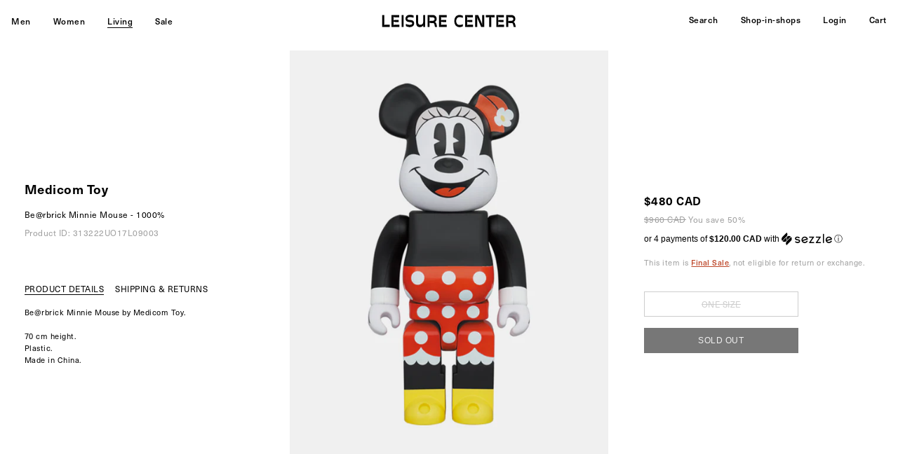

--- FILE ---
content_type: text/html; charset=utf-8
request_url: https://leisure-center.com/products/4530956599946-be-rbrick-minnie-mouse-1000
body_size: 31235
content:
<!doctype html>
<!--
  _      ______ _____  _____ _    _ _____  ______  
 | |    |  ____|_   _|/ ____| |  | |  __ \|  ____| 
 | |    | |__    | | | (___ | |  | | |__) | |__    
 | |    |  __|   | |  \___ \| |  | |  _  /|  __|   
 | |____| |____ _| |_ ____) | |__| | | \ \| |____  
 |______|______|_____|_____/ \____/|_|  \_\______| 

  _____ ______ _   _ _______ ______ _____  
 / ____|  ____| \ | |__   __|  ____|  __ \ 
| |    | |__  |  \| |  | |  | |__  | |__) |
| |    |  __| | . ` |  | |  |  __| |  _  / 
| |____| |____| |\  |  | |  | |____| | \ \ 
 \_____|______|_| \_|  |_|  |______|_|  \_\
-->
<!--[if IE 9]> <html class="ie9 no-js" lang="en"> <![endif]-->
<!--[if (gt IE 9)|!(IE)]><!--> <html class="no-js" lang="en"> <!--<![endif]-->
<head>
  <meta charset="utf-8">
  <meta http-equiv="X-UA-Compatible" content="IE=edge,chrome=1">
  <meta name="viewport" content="width=device-width,initial-scale=1,user-scalable=no">
  <meta name="theme-color" content="#000000">
  <meta name="google-site-verification" content="OJ4h_yTuBZgkIeEkdSVzy19PlrYBNy4nokVRmJRnPNQ" />
  <meta name="google-site-verification" content="mmS1PzJRIy0SUoOnmkQFzAz0rFyX51qX9m0Yenca7lY" />
  <link rel="canonical" href="https://leisure-center.com/products/4530956599946-be-rbrick-minnie-mouse-1000">
  
  <link rel="stylesheet" type="text/css" href="https://cdnjs.cloudflare.com/ajax/libs/slick-carousel/1.5.6/slick.min.css"/>
  <link rel="stylesheet" type="text/css" href="https://cdnjs.cloudflare.com/ajax/libs/slick-carousel/1.5.6/slick-theme.min.css"/>
  <script type="text/javascript" src="//code.jquery.com/jquery-1.11.0.min.js"></script>
  <script src="https://cdn.jsdelivr.net/npm/body-scroll-lock@3.0.1/lib/bodyScrollLock.min.js"></script>
  
  
    <link rel="shortcut icon" href="//leisure-center.com/cdn/shop/files/lc_favicon_292d589d-2a3e-48cc-8329-c76795af49a5_32x32.png?v=1613623622" type="image/png">
  

  
  <title>
    Be@rbrick Minnie Mouse - 1000%
  
    
  
    
    
      &#124; LEISURE CENTER
    
  </title>

  
    <meta name="description" content="Be@rbrick Minnie Mouse by Medicom Toy.70 cm height.Plastic.Made in China.">
  

  <!-- /snippets/social-meta-tags.liquid -->




<meta property="og:site_name" content="LEISURE CENTER">
<meta property="og:url" content="https://leisure-center.com/products/4530956599946-be-rbrick-minnie-mouse-1000">
<meta property="og:title" content="Be@rbrick Minnie Mouse - 1000%">
<meta property="og:type" content="product">
<meta property="og:description" content="Be@rbrick Minnie Mouse by Medicom Toy.70 cm height.Plastic.Made in China.">

  <meta property="og:price:amount" content="480.00">
  <meta property="og:price:currency" content="CAD">

<meta property="og:image" content="http://leisure-center.com/cdn/shop/products/4530956599946_a_1200x1200.jpg?v=1666734510"><meta property="og:image" content="http://leisure-center.com/cdn/shop/products/4530956599939_a_51f22f29-c068-48c8-85be-1f815916cc5f_1200x1200.jpg?v=1666734513">
<meta property="og:image:secure_url" content="https://leisure-center.com/cdn/shop/products/4530956599946_a_1200x1200.jpg?v=1666734510"><meta property="og:image:secure_url" content="https://leisure-center.com/cdn/shop/products/4530956599939_a_51f22f29-c068-48c8-85be-1f815916cc5f_1200x1200.jpg?v=1666734513">


  <meta name="twitter:site" content="@1">

<meta name="twitter:card" content="summary_large_image">
<meta name="twitter:title" content="Be@rbrick Minnie Mouse - 1000%">
<meta name="twitter:description" content="Be@rbrick Minnie Mouse by Medicom Toy.70 cm height.Plastic.Made in China.">


  
  
  <link href="//leisure-center.com/cdn/shop/t/4/assets/w2.scss.css?v=75733760465357352701749726275" rel="stylesheet" type="text/css" media="all" />
  
  <link href="//leisure-center.com/cdn/shop/t/4/assets/lcfont.scss.css?v=24473766736600997031609894152" rel="stylesheet" type="text/css" media="all" />
  



  <script>
    var theme = {
      strings: {
        addToCart: "ADD TO CART",
        soldOut: "SOLD OUT",
        unavailable: "Unavailable",
        showMore: "Show More",
        showLess: "Show Less",
        addressError: "Error looking up that address",
        addressNoResults: "No results for that address",
        addressQueryLimit: "You have exceeded the Google API usage limit. Consider upgrading to a \u003ca href=\"https:\/\/developers.google.com\/maps\/premium\/usage-limits\"\u003ePremium Plan\u003c\/a\u003e.",
        authError: "There was a problem authenticating your Google Maps account."
      },
      moneyFormat: "${{amount}}"
    }

    document.documentElement.className = document.documentElement.className.replace('no-js', 'js');
  </script>
  
  
  <script defer src="https://use.fontawesome.com/releases/v5.0.10/js/all.js" integrity="sha384-slN8GvtUJGnv6ca26v8EzVaR9DC58QEwsIk9q1QXdCU8Yu8ck/tL/5szYlBbqmS+" crossorigin="anonymous"></script>  

  <!--[if (lte IE 9) ]><script src="//leisure-center.com/cdn/shop/t/4/assets/match-media.min.js?v=22265819453975888031609894127" type="text/javascript"></script><![endif]-->

  

  <!--[if (gt IE 9)|!(IE)]><!--><script src="//leisure-center.com/cdn/shop/t/4/assets/lazysizes.js?v=68441465964607740661609894125" async="async"></script><!--<![endif]-->
  <!--[if lte IE 9]><script src="//leisure-center.com/cdn/shop/t/4/assets/lazysizes.min.js?9493"></script><![endif]-->

  <!--[if (gt IE 9)|!(IE)]><!--><script src="//leisure-center.com/cdn/shop/t/4/assets/vendor.js?v=136118274122071307521609894131" defer="defer"></script><!--<![endif]-->
  <!--[if lte IE 9]><script src="//leisure-center.com/cdn/shop/t/4/assets/vendor.js?v=136118274122071307521609894131"></script><![endif]-->

  <!--[if (gt IE 9)|!(IE)]><!--><script src="//leisure-center.com/cdn/shop/t/4/assets/theme.js?v=68090758952645251781609894129" defer="defer"></script><!--<![endif]-->
  <!--[if lte IE 9]><script src="//leisure-center.com/cdn/shop/t/4/assets/theme.js?v=68090758952645251781609894129"></script><![endif]-->
	
  
  
  <!--[if (gt IE 9)|!(IE)]><!--><script src="//leisure-center.com/cdn/shop/t/4/assets/w2.js?v=87098836514595816351609894131" defer="defer"></script><!--<![endif]-->
  <!--[if lte IE 9]><script src="//leisure-center.com/cdn/shop/t/4/assets/w2.js?v=87098836514595816351609894131"></script><![endif]-->  
  
  <!--[if (gt IE 9)|!(IE)]><!--><script src="//leisure-center.com/cdn/shop/t/4/assets/slick.min.js?v=59589741514623332231609894128" defer="defer"></script><!--<![endif]-->
  <!--[if lte IE 9]><script src="//leisure-center.com/cdn/shop/t/4/assets/slick.min.js?v=59589741514623332231609894128"></script><![endif]-->    
  
  
  <!--[if (gt IE 9)|!(IE)]><!--><script src="//leisure-center.com/cdn/shop/t/4/assets/mc-validate.js?v=42245867539710196541633910412" defer="defer"></script><!--<![endif]-->
  <!--[if lte IE 9]><script src="//leisure-center.com/cdn/shop/t/4/assets/mc-validate.js?v=42245867539710196541633910412"></script><![endif]-->    
  
  <!-- Global site tag (gtag.js) - Google Analytics -->
  <script async src="https://www.googletagmanager.com/gtag/js?id=G-FJCRKZJG0T"></script>
  <script>
    window.dataLayer = window.dataLayer || [];
    function gtag(){dataLayer.push(arguments);}
    gtag('js', new Date());

    gtag('config', 'G-FJCRKZJG0T');
  </script>  
  
  <script>window.performance && window.performance.mark && window.performance.mark('shopify.content_for_header.start');</script><meta name="google-site-verification" content="OJ4h_yTuBZgkIeEkdSVzy19PlrYBNy4nokVRmJRnPNQ">
<meta id="shopify-digital-wallet" name="shopify-digital-wallet" content="/1452605495/digital_wallets/dialog">
<meta name="shopify-checkout-api-token" content="917f7f468ac05b6b2ec99563f78e81ae">
<meta id="in-context-paypal-metadata" data-shop-id="1452605495" data-venmo-supported="false" data-environment="production" data-locale="en_US" data-paypal-v4="true" data-currency="CAD">
<link rel="alternate" type="application/json+oembed" href="https://leisure-center.com/products/4530956599946-be-rbrick-minnie-mouse-1000.oembed">
<script async="async" src="/checkouts/internal/preloads.js?locale=en-CA"></script>
<link rel="preconnect" href="https://shop.app" crossorigin="anonymous">
<script async="async" src="https://shop.app/checkouts/internal/preloads.js?locale=en-CA&shop_id=1452605495" crossorigin="anonymous"></script>
<script id="apple-pay-shop-capabilities" type="application/json">{"shopId":1452605495,"countryCode":"CA","currencyCode":"CAD","merchantCapabilities":["supports3DS"],"merchantId":"gid:\/\/shopify\/Shop\/1452605495","merchantName":"LEISURE CENTER","requiredBillingContactFields":["postalAddress","email","phone"],"requiredShippingContactFields":["postalAddress","email","phone"],"shippingType":"shipping","supportedNetworks":["visa","masterCard","amex","discover","interac","jcb"],"total":{"type":"pending","label":"LEISURE CENTER","amount":"1.00"},"shopifyPaymentsEnabled":true,"supportsSubscriptions":true}</script>
<script id="shopify-features" type="application/json">{"accessToken":"917f7f468ac05b6b2ec99563f78e81ae","betas":["rich-media-storefront-analytics"],"domain":"leisure-center.com","predictiveSearch":true,"shopId":1452605495,"locale":"en"}</script>
<script>var Shopify = Shopify || {};
Shopify.shop = "leisurecenter.myshopify.com";
Shopify.locale = "en";
Shopify.currency = {"active":"CAD","rate":"1.0"};
Shopify.country = "CA";
Shopify.theme = {"name":"debut_based_2.0_210114","id":117899624627,"schema_name":"Debut","schema_version":"2.2.1","theme_store_id":null,"role":"main"};
Shopify.theme.handle = "null";
Shopify.theme.style = {"id":null,"handle":null};
Shopify.cdnHost = "leisure-center.com/cdn";
Shopify.routes = Shopify.routes || {};
Shopify.routes.root = "/";</script>
<script type="module">!function(o){(o.Shopify=o.Shopify||{}).modules=!0}(window);</script>
<script>!function(o){function n(){var o=[];function n(){o.push(Array.prototype.slice.apply(arguments))}return n.q=o,n}var t=o.Shopify=o.Shopify||{};t.loadFeatures=n(),t.autoloadFeatures=n()}(window);</script>
<script>
  window.ShopifyPay = window.ShopifyPay || {};
  window.ShopifyPay.apiHost = "shop.app\/pay";
  window.ShopifyPay.redirectState = null;
</script>
<script id="shop-js-analytics" type="application/json">{"pageType":"product"}</script>
<script defer="defer" async type="module" src="//leisure-center.com/cdn/shopifycloud/shop-js/modules/v2/client.init-shop-cart-sync_C5BV16lS.en.esm.js"></script>
<script defer="defer" async type="module" src="//leisure-center.com/cdn/shopifycloud/shop-js/modules/v2/chunk.common_CygWptCX.esm.js"></script>
<script type="module">
  await import("//leisure-center.com/cdn/shopifycloud/shop-js/modules/v2/client.init-shop-cart-sync_C5BV16lS.en.esm.js");
await import("//leisure-center.com/cdn/shopifycloud/shop-js/modules/v2/chunk.common_CygWptCX.esm.js");

  window.Shopify.SignInWithShop?.initShopCartSync?.({"fedCMEnabled":true,"windoidEnabled":true});

</script>
<script>
  window.Shopify = window.Shopify || {};
  if (!window.Shopify.featureAssets) window.Shopify.featureAssets = {};
  window.Shopify.featureAssets['shop-js'] = {"shop-cart-sync":["modules/v2/client.shop-cart-sync_ZFArdW7E.en.esm.js","modules/v2/chunk.common_CygWptCX.esm.js"],"init-fed-cm":["modules/v2/client.init-fed-cm_CmiC4vf6.en.esm.js","modules/v2/chunk.common_CygWptCX.esm.js"],"shop-button":["modules/v2/client.shop-button_tlx5R9nI.en.esm.js","modules/v2/chunk.common_CygWptCX.esm.js"],"shop-cash-offers":["modules/v2/client.shop-cash-offers_DOA2yAJr.en.esm.js","modules/v2/chunk.common_CygWptCX.esm.js","modules/v2/chunk.modal_D71HUcav.esm.js"],"init-windoid":["modules/v2/client.init-windoid_sURxWdc1.en.esm.js","modules/v2/chunk.common_CygWptCX.esm.js"],"shop-toast-manager":["modules/v2/client.shop-toast-manager_ClPi3nE9.en.esm.js","modules/v2/chunk.common_CygWptCX.esm.js"],"init-shop-email-lookup-coordinator":["modules/v2/client.init-shop-email-lookup-coordinator_B8hsDcYM.en.esm.js","modules/v2/chunk.common_CygWptCX.esm.js"],"init-shop-cart-sync":["modules/v2/client.init-shop-cart-sync_C5BV16lS.en.esm.js","modules/v2/chunk.common_CygWptCX.esm.js"],"avatar":["modules/v2/client.avatar_BTnouDA3.en.esm.js"],"pay-button":["modules/v2/client.pay-button_FdsNuTd3.en.esm.js","modules/v2/chunk.common_CygWptCX.esm.js"],"init-customer-accounts":["modules/v2/client.init-customer-accounts_DxDtT_ad.en.esm.js","modules/v2/client.shop-login-button_C5VAVYt1.en.esm.js","modules/v2/chunk.common_CygWptCX.esm.js","modules/v2/chunk.modal_D71HUcav.esm.js"],"init-shop-for-new-customer-accounts":["modules/v2/client.init-shop-for-new-customer-accounts_ChsxoAhi.en.esm.js","modules/v2/client.shop-login-button_C5VAVYt1.en.esm.js","modules/v2/chunk.common_CygWptCX.esm.js","modules/v2/chunk.modal_D71HUcav.esm.js"],"shop-login-button":["modules/v2/client.shop-login-button_C5VAVYt1.en.esm.js","modules/v2/chunk.common_CygWptCX.esm.js","modules/v2/chunk.modal_D71HUcav.esm.js"],"init-customer-accounts-sign-up":["modules/v2/client.init-customer-accounts-sign-up_CPSyQ0Tj.en.esm.js","modules/v2/client.shop-login-button_C5VAVYt1.en.esm.js","modules/v2/chunk.common_CygWptCX.esm.js","modules/v2/chunk.modal_D71HUcav.esm.js"],"shop-follow-button":["modules/v2/client.shop-follow-button_Cva4Ekp9.en.esm.js","modules/v2/chunk.common_CygWptCX.esm.js","modules/v2/chunk.modal_D71HUcav.esm.js"],"checkout-modal":["modules/v2/client.checkout-modal_BPM8l0SH.en.esm.js","modules/v2/chunk.common_CygWptCX.esm.js","modules/v2/chunk.modal_D71HUcav.esm.js"],"lead-capture":["modules/v2/client.lead-capture_Bi8yE_yS.en.esm.js","modules/v2/chunk.common_CygWptCX.esm.js","modules/v2/chunk.modal_D71HUcav.esm.js"],"shop-login":["modules/v2/client.shop-login_D6lNrXab.en.esm.js","modules/v2/chunk.common_CygWptCX.esm.js","modules/v2/chunk.modal_D71HUcav.esm.js"],"payment-terms":["modules/v2/client.payment-terms_CZxnsJam.en.esm.js","modules/v2/chunk.common_CygWptCX.esm.js","modules/v2/chunk.modal_D71HUcav.esm.js"]};
</script>
<script>(function() {
  var isLoaded = false;
  function asyncLoad() {
    if (isLoaded) return;
    isLoaded = true;
    var urls = ["https:\/\/cdn-scripts.signifyd.com\/shopify\/script-tag.js?shop=leisurecenter.myshopify.com","https:\/\/chimpstatic.com\/mcjs-connected\/js\/users\/c49042d1a51b3497f046927c7\/2a9fee2d87d73d62e42d8acff.js?shop=leisurecenter.myshopify.com","https:\/\/static.returngo.ai\/master.returngo.ai\/returngo.min.js?shop=leisurecenter.myshopify.com"];
    for (var i = 0; i < urls.length; i++) {
      var s = document.createElement('script');
      s.type = 'text/javascript';
      s.async = true;
      s.src = urls[i];
      var x = document.getElementsByTagName('script')[0];
      x.parentNode.insertBefore(s, x);
    }
  };
  if(window.attachEvent) {
    window.attachEvent('onload', asyncLoad);
  } else {
    window.addEventListener('load', asyncLoad, false);
  }
})();</script>
<script id="__st">var __st={"a":1452605495,"offset":-28800,"reqid":"4edd1250-f874-4bd3-b33b-ef1ffefc3ed5-1768713629","pageurl":"leisure-center.com\/products\/4530956599946-be-rbrick-minnie-mouse-1000","u":"35f09edc9a4e","p":"product","rtyp":"product","rid":7867210858715};</script>
<script>window.ShopifyPaypalV4VisibilityTracking = true;</script>
<script id="captcha-bootstrap">!function(){'use strict';const t='contact',e='account',n='new_comment',o=[[t,t],['blogs',n],['comments',n],[t,'customer']],c=[[e,'customer_login'],[e,'guest_login'],[e,'recover_customer_password'],[e,'create_customer']],r=t=>t.map((([t,e])=>`form[action*='/${t}']:not([data-nocaptcha='true']) input[name='form_type'][value='${e}']`)).join(','),a=t=>()=>t?[...document.querySelectorAll(t)].map((t=>t.form)):[];function s(){const t=[...o],e=r(t);return a(e)}const i='password',u='form_key',d=['recaptcha-v3-token','g-recaptcha-response','h-captcha-response',i],f=()=>{try{return window.sessionStorage}catch{return}},m='__shopify_v',_=t=>t.elements[u];function p(t,e,n=!1){try{const o=window.sessionStorage,c=JSON.parse(o.getItem(e)),{data:r}=function(t){const{data:e,action:n}=t;return t[m]||n?{data:e,action:n}:{data:t,action:n}}(c);for(const[e,n]of Object.entries(r))t.elements[e]&&(t.elements[e].value=n);n&&o.removeItem(e)}catch(o){console.error('form repopulation failed',{error:o})}}const l='form_type',E='cptcha';function T(t){t.dataset[E]=!0}const w=window,h=w.document,L='Shopify',v='ce_forms',y='captcha';let A=!1;((t,e)=>{const n=(g='f06e6c50-85a8-45c8-87d0-21a2b65856fe',I='https://cdn.shopify.com/shopifycloud/storefront-forms-hcaptcha/ce_storefront_forms_captcha_hcaptcha.v1.5.2.iife.js',D={infoText:'Protected by hCaptcha',privacyText:'Privacy',termsText:'Terms'},(t,e,n)=>{const o=w[L][v],c=o.bindForm;if(c)return c(t,g,e,D).then(n);var r;o.q.push([[t,g,e,D],n]),r=I,A||(h.body.append(Object.assign(h.createElement('script'),{id:'captcha-provider',async:!0,src:r})),A=!0)});var g,I,D;w[L]=w[L]||{},w[L][v]=w[L][v]||{},w[L][v].q=[],w[L][y]=w[L][y]||{},w[L][y].protect=function(t,e){n(t,void 0,e),T(t)},Object.freeze(w[L][y]),function(t,e,n,w,h,L){const[v,y,A,g]=function(t,e,n){const i=e?o:[],u=t?c:[],d=[...i,...u],f=r(d),m=r(i),_=r(d.filter((([t,e])=>n.includes(e))));return[a(f),a(m),a(_),s()]}(w,h,L),I=t=>{const e=t.target;return e instanceof HTMLFormElement?e:e&&e.form},D=t=>v().includes(t);t.addEventListener('submit',(t=>{const e=I(t);if(!e)return;const n=D(e)&&!e.dataset.hcaptchaBound&&!e.dataset.recaptchaBound,o=_(e),c=g().includes(e)&&(!o||!o.value);(n||c)&&t.preventDefault(),c&&!n&&(function(t){try{if(!f())return;!function(t){const e=f();if(!e)return;const n=_(t);if(!n)return;const o=n.value;o&&e.removeItem(o)}(t);const e=Array.from(Array(32),(()=>Math.random().toString(36)[2])).join('');!function(t,e){_(t)||t.append(Object.assign(document.createElement('input'),{type:'hidden',name:u})),t.elements[u].value=e}(t,e),function(t,e){const n=f();if(!n)return;const o=[...t.querySelectorAll(`input[type='${i}']`)].map((({name:t})=>t)),c=[...d,...o],r={};for(const[a,s]of new FormData(t).entries())c.includes(a)||(r[a]=s);n.setItem(e,JSON.stringify({[m]:1,action:t.action,data:r}))}(t,e)}catch(e){console.error('failed to persist form',e)}}(e),e.submit())}));const S=(t,e)=>{t&&!t.dataset[E]&&(n(t,e.some((e=>e===t))),T(t))};for(const o of['focusin','change'])t.addEventListener(o,(t=>{const e=I(t);D(e)&&S(e,y())}));const B=e.get('form_key'),M=e.get(l),P=B&&M;t.addEventListener('DOMContentLoaded',(()=>{const t=y();if(P)for(const e of t)e.elements[l].value===M&&p(e,B);[...new Set([...A(),...v().filter((t=>'true'===t.dataset.shopifyCaptcha))])].forEach((e=>S(e,t)))}))}(h,new URLSearchParams(w.location.search),n,t,e,['guest_login'])})(!1,!0)}();</script>
<script integrity="sha256-4kQ18oKyAcykRKYeNunJcIwy7WH5gtpwJnB7kiuLZ1E=" data-source-attribution="shopify.loadfeatures" defer="defer" src="//leisure-center.com/cdn/shopifycloud/storefront/assets/storefront/load_feature-a0a9edcb.js" crossorigin="anonymous"></script>
<script crossorigin="anonymous" defer="defer" src="//leisure-center.com/cdn/shopifycloud/storefront/assets/shopify_pay/storefront-65b4c6d7.js?v=20250812"></script>
<script data-source-attribution="shopify.dynamic_checkout.dynamic.init">var Shopify=Shopify||{};Shopify.PaymentButton=Shopify.PaymentButton||{isStorefrontPortableWallets:!0,init:function(){window.Shopify.PaymentButton.init=function(){};var t=document.createElement("script");t.src="https://leisure-center.com/cdn/shopifycloud/portable-wallets/latest/portable-wallets.en.js",t.type="module",document.head.appendChild(t)}};
</script>
<script data-source-attribution="shopify.dynamic_checkout.buyer_consent">
  function portableWalletsHideBuyerConsent(e){var t=document.getElementById("shopify-buyer-consent"),n=document.getElementById("shopify-subscription-policy-button");t&&n&&(t.classList.add("hidden"),t.setAttribute("aria-hidden","true"),n.removeEventListener("click",e))}function portableWalletsShowBuyerConsent(e){var t=document.getElementById("shopify-buyer-consent"),n=document.getElementById("shopify-subscription-policy-button");t&&n&&(t.classList.remove("hidden"),t.removeAttribute("aria-hidden"),n.addEventListener("click",e))}window.Shopify?.PaymentButton&&(window.Shopify.PaymentButton.hideBuyerConsent=portableWalletsHideBuyerConsent,window.Shopify.PaymentButton.showBuyerConsent=portableWalletsShowBuyerConsent);
</script>
<script data-source-attribution="shopify.dynamic_checkout.cart.bootstrap">document.addEventListener("DOMContentLoaded",(function(){function t(){return document.querySelector("shopify-accelerated-checkout-cart, shopify-accelerated-checkout")}if(t())Shopify.PaymentButton.init();else{new MutationObserver((function(e,n){t()&&(Shopify.PaymentButton.init(),n.disconnect())})).observe(document.body,{childList:!0,subtree:!0})}}));
</script>
<script id='scb4127' type='text/javascript' async='' src='https://leisure-center.com/cdn/shopifycloud/privacy-banner/storefront-banner.js'></script><link id="shopify-accelerated-checkout-styles" rel="stylesheet" media="screen" href="https://leisure-center.com/cdn/shopifycloud/portable-wallets/latest/accelerated-checkout-backwards-compat.css" crossorigin="anonymous">
<style id="shopify-accelerated-checkout-cart">
        #shopify-buyer-consent {
  margin-top: 1em;
  display: inline-block;
  width: 100%;
}

#shopify-buyer-consent.hidden {
  display: none;
}

#shopify-subscription-policy-button {
  background: none;
  border: none;
  padding: 0;
  text-decoration: underline;
  font-size: inherit;
  cursor: pointer;
}

#shopify-subscription-policy-button::before {
  box-shadow: none;
}

      </style>
<link rel="stylesheet" media="screen" href="//leisure-center.com/cdn/shop/t/4/compiled_assets/styles.css?9493">
<script>window.performance && window.performance.mark && window.performance.mark('shopify.content_for_header.end');</script>
  <script id="mcjs">!function(c,h,i,m,p){m=c.createElement(h),p=c.getElementsByTagName(h)[0],m.async=1,m.src=i,p.parentNode.insertBefore(m,p)}(document,"script","https://chimpstatic.com/mcjs-connected/js/users/c49042d1a51b3497f046927c7/e09867faf4fe05c5a3602ff6f.js");</script>
<!-- BEGIN app block: shopify://apps/onward/blocks/onward-protection-embed/b53f9cdb-2bd0-4ef4-be64-bb0b8b7f7dff --><script type="text/javascript">
  window.addEventListener('DOMContentLoaded', () => {
  const onward = new OnwardSetup();

  // DRAWER
  onward.addContainer('.minicart-container .minicart-btn', { position: 'beforebegin' });
  onward.attachCheckoutButton('.minicart-container input[name="checkout"]', {
    optOutSelector: '.minicart-container .minicart-btn',
    optOutPosition: 'afterend'
  });

  // CART
  onward.addContainer('.cart-summary input.cart-btn-checkout', { position: 'beforebegin' });
  onward.attachCheckoutButton('.cart-summary input.cart-btn-checkout', {
    optOutSelector: '.cart-summary input.cart-btn-checkout',
    optOutPosition: 'afterend'
  });

  onward.addShopPayCheckoutButton('.cart-summary shop-pay-wallet-button');

  
  onward.onSelectorMatch('input[name="onward-checkout-btn__plus"]', (input) => {
    // buttons are inputs and the label override is not working
    // assing the value attribute instead of the input content.
    input.value = onwardApp.onwardSettings.checkoutPlusButtonLabel;
  }) 
});

  window.OnwardSettingsJson = {"selectedByDefault":true,"shopEnabled":true,"insuranceFeePercentage":"3.0","carbonOffsetPriceCents":1,"carbonOffsetsEnabled":true,"flatRateReturnEnabled":false,"returnsAppEnabled":false,"customerSponsoredReturnLabel":false,"exchangesEnabled":false,"shopName":"LEISURE CENTER","shopId":538,"shopCurrencyCode":"CAD","shopSupportContact":"customerservice@leisure-center.com","minimumInsurableCartAmountCents":0,"minimumInsurancePriceCents":null,"minimumInsurancePriceVariantId":null,"maximumInsurancePriceCents":null,"maximumInsurancePriceVariantId":null,"excludePriceInSubtotalDisplay":true,"oneLine":false,"largeMultiline":false,"displayToggle":true,"autoRemoveInsuranceFromCart":true,"poweredByEnabled":true,"inlinePoweredByEnabled":true,"disclaimerEnabled":false,"showSubscriptionWording":false,"moneyFormat":null,"checkoutButtonSelector":null,"themePrimaryColor":null,"ctaTextColor":null,"backgroundColor":"","copyLine1":"VIP Protection+","copyLine2":"★ If stolen, or damaged - we replace. \n★ Get {{reward_amount}} CashBack. \n★ Carbon neutral shipping.","checkoutPlusCopyLine1":"Checkout+","checkoutPlusCopyLine2":"Get {{reward_amount}} Cashback, Delivery Protection, a 90-day Guarantee, and Sustainable Shipping","checkoutPlusEnabled":true,"checkoutPlusVariant":"cart","checkoutPlusButtonLabel":"Checkout+","checkoutPlusOptOutLabel":"Continue Without Checkout+ ","checkoutPlusOptOutContainerSelector":"","disclaimerText":"*By deselecting shipping protection, LEISURE CENTER is not liable for damaged, or stolen items","rewardsEnabled":true,"rewardsPercentage":"5.0","nativeSubscriptionsEnabled":false,"cartItemCountSelector":null,"cartSubtotalSelector":null,"productGuaranteesEnabled":true,"extendedWarrantiesEnabled":false,"productGuaranteeDays":90,"walletsEnabled":false,"analyticsEnabled":true,"category":"Home \u0026 Garden","featuresEnabled":["widget:checkout:multi_product_debug"],"isDev":false,"modalContent":null,"customModalEnabled":false,"checkoutModalContent":"","shoppersUrl":"","checkoutExtensionHidden":false,"checkoutOneLine":false,"legacyAutoInsertCheckoutPlus":false,"orderEditingEnabledAt":null,"orderEditingDeadlineMinutes":30,"orderEditingAddInsuranceCopyLine1":"Onward Checkout+","orderEditingAddInsuranceCopyLine2":null,"subtotalLabel":null,"subtotalLabelSelector":null,"insuranceProductImageUrl":"https:\/\/cdn.shopify.com\/s\/files\/1\/0014\/5260\/5495\/files\/onward-product-image-leisurecenter.png?v=1749571408"};
  window.OnwardSettingsJson = Object.assign(
    window.OnwardSettingsJson,
    window.onwardSettingsOverrides ? window.onwardSettingsOverrides : {},
    {
      headlessClient: false,
      locale: {
        currency_iso_code: "CAD",
        currency_rate: Shopify.currency?.rate || "1.0",
        request_locale: Shopify?.locale || 'en'
      }
    }
  );
  Object.freeze(window.OnwardSettingsJson);

  
    window.OnwardWalletsCurrentProduct = {"id":7867210858715,"title":"Be@rbrick Minnie Mouse - 1000%","handle":"4530956599946-be-rbrick-minnie-mouse-1000","description":"\u003cmeta charset=\"utf-8\"\u003e\n\u003cstyle type=\"text\/css\" data-mce-fragment=\"1\"\u003e\u003c!--\ntd {border: 1px solid #cccccc;}br {mso-data-placement:same-cell;}\n--\u003e\u003c\/style\u003e\n\u003cspan data-sheets-value='{\"1\":2,\"2\":\"Be@rbrick Minnie Mouse by Medicom Toy.\\n\\n70 cm height.\\nPlastic.\\nMade in China.\"}' data-sheets-userformat='{\"2\":15105,\"3\":{\"1\":0},\"11\":4,\"12\":0,\"14\":{\"1\":2,\"2\":0},\"15\":\"Calibri\",\"16\":11}' data-mce-fragment=\"1\"\u003eBe@rbrick Minnie Mouse by Medicom Toy.\u003cbr data-mce-fragment=\"1\"\u003e\u003cbr data-mce-fragment=\"1\"\u003e70 cm height.\u003cbr data-mce-fragment=\"1\"\u003ePlastic.\u003cbr data-mce-fragment=\"1\"\u003eMade in China.\u003c\/span\u003e","published_at":"2022-10-25T14:57:20-07:00","created_at":"2022-10-17T21:33:29-07:00","vendor":"Medicom Toy","type":"LIVING","tags":["__AW22","Home Décor","Home Décor--Toys","STX_Not_Matched"],"price":48000,"price_min":48000,"price_max":48000,"available":false,"price_varies":false,"compare_at_price":96000,"compare_at_price_min":96000,"compare_at_price_max":96000,"compare_at_price_varies":false,"variants":[{"id":43518638162139,"title":"MULTI \/ ONE SIZE","option1":"MULTI","option2":"ONE SIZE","option3":null,"sku":"4530956599946","requires_shipping":true,"taxable":true,"featured_image":null,"available":false,"name":"Be@rbrick Minnie Mouse - 1000% - MULTI \/ ONE SIZE","public_title":"MULTI \/ ONE SIZE","options":["MULTI","ONE SIZE"],"price":48000,"weight":0,"compare_at_price":96000,"inventory_management":"shopify","barcode":"313222UO17L09003","requires_selling_plan":false,"selling_plan_allocations":[]}],"images":["\/\/leisure-center.com\/cdn\/shop\/products\/4530956599946_a.jpg?v=1666734510","\/\/leisure-center.com\/cdn\/shop\/products\/4530956599939_a_51f22f29-c068-48c8-85be-1f815916cc5f.jpg?v=1666734513"],"featured_image":"\/\/leisure-center.com\/cdn\/shop\/products\/4530956599946_a.jpg?v=1666734510","options":["Color","Size"],"media":[{"alt":null,"id":31166416257243,"position":1,"preview_image":{"aspect_ratio":0.714,"height":1400,"width":1000,"src":"\/\/leisure-center.com\/cdn\/shop\/products\/4530956599946_a.jpg?v=1666734510"},"aspect_ratio":0.714,"height":1400,"media_type":"image","src":"\/\/leisure-center.com\/cdn\/shop\/products\/4530956599946_a.jpg?v=1666734510","width":1000},{"alt":null,"id":31166416683227,"position":2,"preview_image":{"aspect_ratio":0.714,"height":1400,"width":1000,"src":"\/\/leisure-center.com\/cdn\/shop\/products\/4530956599939_a_51f22f29-c068-48c8-85be-1f815916cc5f.jpg?v=1666734513"},"aspect_ratio":0.714,"height":1400,"media_type":"image","src":"\/\/leisure-center.com\/cdn\/shop\/products\/4530956599939_a_51f22f29-c068-48c8-85be-1f815916cc5f.jpg?v=1666734513","width":1000}],"requires_selling_plan":false,"selling_plan_groups":[],"content":"\u003cmeta charset=\"utf-8\"\u003e\n\u003cstyle type=\"text\/css\" data-mce-fragment=\"1\"\u003e\u003c!--\ntd {border: 1px solid #cccccc;}br {mso-data-placement:same-cell;}\n--\u003e\u003c\/style\u003e\n\u003cspan data-sheets-value='{\"1\":2,\"2\":\"Be@rbrick Minnie Mouse by Medicom Toy.\\n\\n70 cm height.\\nPlastic.\\nMade in China.\"}' data-sheets-userformat='{\"2\":15105,\"3\":{\"1\":0},\"11\":4,\"12\":0,\"14\":{\"1\":2,\"2\":0},\"15\":\"Calibri\",\"16\":11}' data-mce-fragment=\"1\"\u003eBe@rbrick Minnie Mouse by Medicom Toy.\u003cbr data-mce-fragment=\"1\"\u003e\u003cbr data-mce-fragment=\"1\"\u003e70 cm height.\u003cbr data-mce-fragment=\"1\"\u003ePlastic.\u003cbr data-mce-fragment=\"1\"\u003eMade in China.\u003c\/span\u003e"};
    window.OnwardWalletsCurrentProduct.selected_or_first_available_variant = {"id":43518638162139,"title":"MULTI \/ ONE SIZE","option1":"MULTI","option2":"ONE SIZE","option3":null,"sku":"4530956599946","requires_shipping":true,"taxable":true,"featured_image":null,"available":false,"name":"Be@rbrick Minnie Mouse - 1000% - MULTI \/ ONE SIZE","public_title":"MULTI \/ ONE SIZE","options":["MULTI","ONE SIZE"],"price":48000,"weight":0,"compare_at_price":96000,"inventory_management":"shopify","barcode":"313222UO17L09003","requires_selling_plan":false,"selling_plan_allocations":[]};
    Object.freeze(window.OnwardWalletsCurrentProduct);
  
</script>

<style id="onward-styles-sheet">
  .cart-item:has(a[href*="/products/onward-package-protection"]),
  .cart__item:has(a[href*="/products/onward-package-protection"]),
  .upez--cart-item:has(a[href*="/products/onward-package-protection"]),
  .upcart-product-item:has(a[href*="/products/onward-package-protection"]),
  .rebuy-cart__flyout-item:has(a[href*="/products/onward-package-protection"]) {
    display: none;
  }

  .cart-item:has(a[href*="/products/onward-package-protection"]) {
  display: none;
}

#onward-container section {
  max-width: unset !important;
  min-width: unset !important;
}

.minicart-container #onward-container {
  margin: 0 16px !important;
}

.minicart-container input.onward-opt-out-link {
  margin: 0 16px 16px !important;
}

.cart-summary input.onward-opt-out-link {
  margin: 0 !important;
  padding-bottom: 0.5rem !important; 
}

</style>


<!-- END app block --><script src="https://cdn.shopify.com/extensions/019bb919-1a75-72c6-ac5c-da9e7dd52bb1/onward_checkout_button-256/assets/onward.js" type="text/javascript" defer="defer"></script>
<link href="https://monorail-edge.shopifysvc.com" rel="dns-prefetch">
<script>(function(){if ("sendBeacon" in navigator && "performance" in window) {try {var session_token_from_headers = performance.getEntriesByType('navigation')[0].serverTiming.find(x => x.name == '_s').description;} catch {var session_token_from_headers = undefined;}var session_cookie_matches = document.cookie.match(/_shopify_s=([^;]*)/);var session_token_from_cookie = session_cookie_matches && session_cookie_matches.length === 2 ? session_cookie_matches[1] : "";var session_token = session_token_from_headers || session_token_from_cookie || "";function handle_abandonment_event(e) {var entries = performance.getEntries().filter(function(entry) {return /monorail-edge.shopifysvc.com/.test(entry.name);});if (!window.abandonment_tracked && entries.length === 0) {window.abandonment_tracked = true;var currentMs = Date.now();var navigation_start = performance.timing.navigationStart;var payload = {shop_id: 1452605495,url: window.location.href,navigation_start,duration: currentMs - navigation_start,session_token,page_type: "product"};window.navigator.sendBeacon("https://monorail-edge.shopifysvc.com/v1/produce", JSON.stringify({schema_id: "online_store_buyer_site_abandonment/1.1",payload: payload,metadata: {event_created_at_ms: currentMs,event_sent_at_ms: currentMs}}));}}window.addEventListener('pagehide', handle_abandonment_event);}}());</script>
<script id="web-pixels-manager-setup">(function e(e,d,r,n,o){if(void 0===o&&(o={}),!Boolean(null===(a=null===(i=window.Shopify)||void 0===i?void 0:i.analytics)||void 0===a?void 0:a.replayQueue)){var i,a;window.Shopify=window.Shopify||{};var t=window.Shopify;t.analytics=t.analytics||{};var s=t.analytics;s.replayQueue=[],s.publish=function(e,d,r){return s.replayQueue.push([e,d,r]),!0};try{self.performance.mark("wpm:start")}catch(e){}var l=function(){var e={modern:/Edge?\/(1{2}[4-9]|1[2-9]\d|[2-9]\d{2}|\d{4,})\.\d+(\.\d+|)|Firefox\/(1{2}[4-9]|1[2-9]\d|[2-9]\d{2}|\d{4,})\.\d+(\.\d+|)|Chrom(ium|e)\/(9{2}|\d{3,})\.\d+(\.\d+|)|(Maci|X1{2}).+ Version\/(15\.\d+|(1[6-9]|[2-9]\d|\d{3,})\.\d+)([,.]\d+|)( \(\w+\)|)( Mobile\/\w+|) Safari\/|Chrome.+OPR\/(9{2}|\d{3,})\.\d+\.\d+|(CPU[ +]OS|iPhone[ +]OS|CPU[ +]iPhone|CPU IPhone OS|CPU iPad OS)[ +]+(15[._]\d+|(1[6-9]|[2-9]\d|\d{3,})[._]\d+)([._]\d+|)|Android:?[ /-](13[3-9]|1[4-9]\d|[2-9]\d{2}|\d{4,})(\.\d+|)(\.\d+|)|Android.+Firefox\/(13[5-9]|1[4-9]\d|[2-9]\d{2}|\d{4,})\.\d+(\.\d+|)|Android.+Chrom(ium|e)\/(13[3-9]|1[4-9]\d|[2-9]\d{2}|\d{4,})\.\d+(\.\d+|)|SamsungBrowser\/([2-9]\d|\d{3,})\.\d+/,legacy:/Edge?\/(1[6-9]|[2-9]\d|\d{3,})\.\d+(\.\d+|)|Firefox\/(5[4-9]|[6-9]\d|\d{3,})\.\d+(\.\d+|)|Chrom(ium|e)\/(5[1-9]|[6-9]\d|\d{3,})\.\d+(\.\d+|)([\d.]+$|.*Safari\/(?![\d.]+ Edge\/[\d.]+$))|(Maci|X1{2}).+ Version\/(10\.\d+|(1[1-9]|[2-9]\d|\d{3,})\.\d+)([,.]\d+|)( \(\w+\)|)( Mobile\/\w+|) Safari\/|Chrome.+OPR\/(3[89]|[4-9]\d|\d{3,})\.\d+\.\d+|(CPU[ +]OS|iPhone[ +]OS|CPU[ +]iPhone|CPU IPhone OS|CPU iPad OS)[ +]+(10[._]\d+|(1[1-9]|[2-9]\d|\d{3,})[._]\d+)([._]\d+|)|Android:?[ /-](13[3-9]|1[4-9]\d|[2-9]\d{2}|\d{4,})(\.\d+|)(\.\d+|)|Mobile Safari.+OPR\/([89]\d|\d{3,})\.\d+\.\d+|Android.+Firefox\/(13[5-9]|1[4-9]\d|[2-9]\d{2}|\d{4,})\.\d+(\.\d+|)|Android.+Chrom(ium|e)\/(13[3-9]|1[4-9]\d|[2-9]\d{2}|\d{4,})\.\d+(\.\d+|)|Android.+(UC? ?Browser|UCWEB|U3)[ /]?(15\.([5-9]|\d{2,})|(1[6-9]|[2-9]\d|\d{3,})\.\d+)\.\d+|SamsungBrowser\/(5\.\d+|([6-9]|\d{2,})\.\d+)|Android.+MQ{2}Browser\/(14(\.(9|\d{2,})|)|(1[5-9]|[2-9]\d|\d{3,})(\.\d+|))(\.\d+|)|K[Aa][Ii]OS\/(3\.\d+|([4-9]|\d{2,})\.\d+)(\.\d+|)/},d=e.modern,r=e.legacy,n=navigator.userAgent;return n.match(d)?"modern":n.match(r)?"legacy":"unknown"}(),u="modern"===l?"modern":"legacy",c=(null!=n?n:{modern:"",legacy:""})[u],f=function(e){return[e.baseUrl,"/wpm","/b",e.hashVersion,"modern"===e.buildTarget?"m":"l",".js"].join("")}({baseUrl:d,hashVersion:r,buildTarget:u}),m=function(e){var d=e.version,r=e.bundleTarget,n=e.surface,o=e.pageUrl,i=e.monorailEndpoint;return{emit:function(e){var a=e.status,t=e.errorMsg,s=(new Date).getTime(),l=JSON.stringify({metadata:{event_sent_at_ms:s},events:[{schema_id:"web_pixels_manager_load/3.1",payload:{version:d,bundle_target:r,page_url:o,status:a,surface:n,error_msg:t},metadata:{event_created_at_ms:s}}]});if(!i)return console&&console.warn&&console.warn("[Web Pixels Manager] No Monorail endpoint provided, skipping logging."),!1;try{return self.navigator.sendBeacon.bind(self.navigator)(i,l)}catch(e){}var u=new XMLHttpRequest;try{return u.open("POST",i,!0),u.setRequestHeader("Content-Type","text/plain"),u.send(l),!0}catch(e){return console&&console.warn&&console.warn("[Web Pixels Manager] Got an unhandled error while logging to Monorail."),!1}}}}({version:r,bundleTarget:l,surface:e.surface,pageUrl:self.location.href,monorailEndpoint:e.monorailEndpoint});try{o.browserTarget=l,function(e){var d=e.src,r=e.async,n=void 0===r||r,o=e.onload,i=e.onerror,a=e.sri,t=e.scriptDataAttributes,s=void 0===t?{}:t,l=document.createElement("script"),u=document.querySelector("head"),c=document.querySelector("body");if(l.async=n,l.src=d,a&&(l.integrity=a,l.crossOrigin="anonymous"),s)for(var f in s)if(Object.prototype.hasOwnProperty.call(s,f))try{l.dataset[f]=s[f]}catch(e){}if(o&&l.addEventListener("load",o),i&&l.addEventListener("error",i),u)u.appendChild(l);else{if(!c)throw new Error("Did not find a head or body element to append the script");c.appendChild(l)}}({src:f,async:!0,onload:function(){if(!function(){var e,d;return Boolean(null===(d=null===(e=window.Shopify)||void 0===e?void 0:e.analytics)||void 0===d?void 0:d.initialized)}()){var d=window.webPixelsManager.init(e)||void 0;if(d){var r=window.Shopify.analytics;r.replayQueue.forEach((function(e){var r=e[0],n=e[1],o=e[2];d.publishCustomEvent(r,n,o)})),r.replayQueue=[],r.publish=d.publishCustomEvent,r.visitor=d.visitor,r.initialized=!0}}},onerror:function(){return m.emit({status:"failed",errorMsg:"".concat(f," has failed to load")})},sri:function(e){var d=/^sha384-[A-Za-z0-9+/=]+$/;return"string"==typeof e&&d.test(e)}(c)?c:"",scriptDataAttributes:o}),m.emit({status:"loading"})}catch(e){m.emit({status:"failed",errorMsg:(null==e?void 0:e.message)||"Unknown error"})}}})({shopId: 1452605495,storefrontBaseUrl: "https://leisure-center.com",extensionsBaseUrl: "https://extensions.shopifycdn.com/cdn/shopifycloud/web-pixels-manager",monorailEndpoint: "https://monorail-edge.shopifysvc.com/unstable/produce_batch",surface: "storefront-renderer",enabledBetaFlags: ["2dca8a86"],webPixelsConfigList: [{"id":"1025573083","configuration":"{\"shopId\":\"538\",\"isDev\":\"false\",\"analyticsEnabled\":\"true\",\"selectedByDefault\":\"true\",\"rewardsEnabled\":\"true\",\"rewardsPercentage\":\"5.0\",\"productGuaranteesEnabled\":\"true\",\"oneLine\":\"false\",\"insuranceFeePercentage\":\"3.0\",\"flatRateReturnEnabled\":\"false\",\"carbonOffsetsEnabled\":\"true\",\"category\":\"Home \u0026 Garden\",\"updatedAt\":\"1760395361\"}","eventPayloadVersion":"v1","runtimeContext":"STRICT","scriptVersion":"ecc614e33caaf1cab8c4249036084281","type":"APP","apiClientId":5179565,"privacyPurposes":["ANALYTICS","MARKETING","SALE_OF_DATA"],"dataSharingAdjustments":{"protectedCustomerApprovalScopes":["read_customer_address","read_customer_email","read_customer_name","read_customer_personal_data","read_customer_phone"]}},{"id":"922812635","configuration":"{\"config\":\"{\\\"google_tag_ids\\\":[\\\"AW-17059593928\\\",\\\"GT-MQB94MRX\\\",\\\"G-FJCRKZJG0T\\\"],\\\"target_country\\\":\\\"CA\\\",\\\"gtag_events\\\":[{\\\"type\\\":\\\"search\\\",\\\"action_label\\\":[\\\"AW-17059593928\\\/XkBaCLD5vsMaEMj90sY_\\\",\\\"G-FJCRKZJG0T\\\"]},{\\\"type\\\":\\\"begin_checkout\\\",\\\"action_label\\\":[\\\"AW-17059593928\\\/gCAiCJjzvsMaEMj90sY_\\\",\\\"G-FJCRKZJG0T\\\"]},{\\\"type\\\":\\\"view_item\\\",\\\"action_label\\\":[\\\"AW-17059593928\\\/nI0RCK35vsMaEMj90sY_\\\",\\\"MC-SQ315HB0GT\\\",\\\"G-FJCRKZJG0T\\\"]},{\\\"type\\\":\\\"purchase\\\",\\\"action_label\\\":[\\\"AW-17059593928\\\/T8JiCJXzvsMaEMj90sY_\\\",\\\"MC-SQ315HB0GT\\\",\\\"G-FJCRKZJG0T\\\"]},{\\\"type\\\":\\\"page_view\\\",\\\"action_label\\\":[\\\"AW-17059593928\\\/wicACKr5vsMaEMj90sY_\\\",\\\"MC-SQ315HB0GT\\\",\\\"G-FJCRKZJG0T\\\"]},{\\\"type\\\":\\\"add_payment_info\\\",\\\"action_label\\\":[\\\"AW-17059593928\\\/TJA0CLP5vsMaEMj90sY_\\\",\\\"G-FJCRKZJG0T\\\"]},{\\\"type\\\":\\\"add_to_cart\\\",\\\"action_label\\\":[\\\"AW-17059593928\\\/zvo9CJvzvsMaEMj90sY_\\\",\\\"G-FJCRKZJG0T\\\"]}],\\\"enable_monitoring_mode\\\":false}\"}","eventPayloadVersion":"v1","runtimeContext":"OPEN","scriptVersion":"b2a88bafab3e21179ed38636efcd8a93","type":"APP","apiClientId":1780363,"privacyPurposes":[],"dataSharingAdjustments":{"protectedCustomerApprovalScopes":["read_customer_address","read_customer_email","read_customer_name","read_customer_personal_data","read_customer_phone"]}},{"id":"62685403","eventPayloadVersion":"v1","runtimeContext":"LAX","scriptVersion":"1","type":"CUSTOM","privacyPurposes":["MARKETING"],"name":"Meta pixel (migrated)"},{"id":"shopify-app-pixel","configuration":"{}","eventPayloadVersion":"v1","runtimeContext":"STRICT","scriptVersion":"0450","apiClientId":"shopify-pixel","type":"APP","privacyPurposes":["ANALYTICS","MARKETING"]},{"id":"shopify-custom-pixel","eventPayloadVersion":"v1","runtimeContext":"LAX","scriptVersion":"0450","apiClientId":"shopify-pixel","type":"CUSTOM","privacyPurposes":["ANALYTICS","MARKETING"]}],isMerchantRequest: false,initData: {"shop":{"name":"LEISURE CENTER","paymentSettings":{"currencyCode":"CAD"},"myshopifyDomain":"leisurecenter.myshopify.com","countryCode":"CA","storefrontUrl":"https:\/\/leisure-center.com"},"customer":null,"cart":null,"checkout":null,"productVariants":[{"price":{"amount":480.0,"currencyCode":"CAD"},"product":{"title":"Be@rbrick Minnie Mouse - 1000%","vendor":"Medicom Toy","id":"7867210858715","untranslatedTitle":"Be@rbrick Minnie Mouse - 1000%","url":"\/products\/4530956599946-be-rbrick-minnie-mouse-1000","type":"LIVING"},"id":"43518638162139","image":{"src":"\/\/leisure-center.com\/cdn\/shop\/products\/4530956599946_a.jpg?v=1666734510"},"sku":"4530956599946","title":"MULTI \/ ONE SIZE","untranslatedTitle":"MULTI \/ ONE SIZE"}],"purchasingCompany":null},},"https://leisure-center.com/cdn","fcfee988w5aeb613cpc8e4bc33m6693e112",{"modern":"","legacy":""},{"shopId":"1452605495","storefrontBaseUrl":"https:\/\/leisure-center.com","extensionBaseUrl":"https:\/\/extensions.shopifycdn.com\/cdn\/shopifycloud\/web-pixels-manager","surface":"storefront-renderer","enabledBetaFlags":"[\"2dca8a86\"]","isMerchantRequest":"false","hashVersion":"fcfee988w5aeb613cpc8e4bc33m6693e112","publish":"custom","events":"[[\"page_viewed\",{}],[\"product_viewed\",{\"productVariant\":{\"price\":{\"amount\":480.0,\"currencyCode\":\"CAD\"},\"product\":{\"title\":\"Be@rbrick Minnie Mouse - 1000%\",\"vendor\":\"Medicom Toy\",\"id\":\"7867210858715\",\"untranslatedTitle\":\"Be@rbrick Minnie Mouse - 1000%\",\"url\":\"\/products\/4530956599946-be-rbrick-minnie-mouse-1000\",\"type\":\"LIVING\"},\"id\":\"43518638162139\",\"image\":{\"src\":\"\/\/leisure-center.com\/cdn\/shop\/products\/4530956599946_a.jpg?v=1666734510\"},\"sku\":\"4530956599946\",\"title\":\"MULTI \/ ONE SIZE\",\"untranslatedTitle\":\"MULTI \/ ONE SIZE\"}}]]"});</script><script>
  window.ShopifyAnalytics = window.ShopifyAnalytics || {};
  window.ShopifyAnalytics.meta = window.ShopifyAnalytics.meta || {};
  window.ShopifyAnalytics.meta.currency = 'CAD';
  var meta = {"product":{"id":7867210858715,"gid":"gid:\/\/shopify\/Product\/7867210858715","vendor":"Medicom Toy","type":"LIVING","handle":"4530956599946-be-rbrick-minnie-mouse-1000","variants":[{"id":43518638162139,"price":48000,"name":"Be@rbrick Minnie Mouse - 1000% - MULTI \/ ONE SIZE","public_title":"MULTI \/ ONE SIZE","sku":"4530956599946"}],"remote":false},"page":{"pageType":"product","resourceType":"product","resourceId":7867210858715,"requestId":"4edd1250-f874-4bd3-b33b-ef1ffefc3ed5-1768713629"}};
  for (var attr in meta) {
    window.ShopifyAnalytics.meta[attr] = meta[attr];
  }
</script>
<script class="analytics">
  (function () {
    var customDocumentWrite = function(content) {
      var jquery = null;

      if (window.jQuery) {
        jquery = window.jQuery;
      } else if (window.Checkout && window.Checkout.$) {
        jquery = window.Checkout.$;
      }

      if (jquery) {
        jquery('body').append(content);
      }
    };

    var hasLoggedConversion = function(token) {
      if (token) {
        return document.cookie.indexOf('loggedConversion=' + token) !== -1;
      }
      return false;
    }

    var setCookieIfConversion = function(token) {
      if (token) {
        var twoMonthsFromNow = new Date(Date.now());
        twoMonthsFromNow.setMonth(twoMonthsFromNow.getMonth() + 2);

        document.cookie = 'loggedConversion=' + token + '; expires=' + twoMonthsFromNow;
      }
    }

    var trekkie = window.ShopifyAnalytics.lib = window.trekkie = window.trekkie || [];
    if (trekkie.integrations) {
      return;
    }
    trekkie.methods = [
      'identify',
      'page',
      'ready',
      'track',
      'trackForm',
      'trackLink'
    ];
    trekkie.factory = function(method) {
      return function() {
        var args = Array.prototype.slice.call(arguments);
        args.unshift(method);
        trekkie.push(args);
        return trekkie;
      };
    };
    for (var i = 0; i < trekkie.methods.length; i++) {
      var key = trekkie.methods[i];
      trekkie[key] = trekkie.factory(key);
    }
    trekkie.load = function(config) {
      trekkie.config = config || {};
      trekkie.config.initialDocumentCookie = document.cookie;
      var first = document.getElementsByTagName('script')[0];
      var script = document.createElement('script');
      script.type = 'text/javascript';
      script.onerror = function(e) {
        var scriptFallback = document.createElement('script');
        scriptFallback.type = 'text/javascript';
        scriptFallback.onerror = function(error) {
                var Monorail = {
      produce: function produce(monorailDomain, schemaId, payload) {
        var currentMs = new Date().getTime();
        var event = {
          schema_id: schemaId,
          payload: payload,
          metadata: {
            event_created_at_ms: currentMs,
            event_sent_at_ms: currentMs
          }
        };
        return Monorail.sendRequest("https://" + monorailDomain + "/v1/produce", JSON.stringify(event));
      },
      sendRequest: function sendRequest(endpointUrl, payload) {
        // Try the sendBeacon API
        if (window && window.navigator && typeof window.navigator.sendBeacon === 'function' && typeof window.Blob === 'function' && !Monorail.isIos12()) {
          var blobData = new window.Blob([payload], {
            type: 'text/plain'
          });

          if (window.navigator.sendBeacon(endpointUrl, blobData)) {
            return true;
          } // sendBeacon was not successful

        } // XHR beacon

        var xhr = new XMLHttpRequest();

        try {
          xhr.open('POST', endpointUrl);
          xhr.setRequestHeader('Content-Type', 'text/plain');
          xhr.send(payload);
        } catch (e) {
          console.log(e);
        }

        return false;
      },
      isIos12: function isIos12() {
        return window.navigator.userAgent.lastIndexOf('iPhone; CPU iPhone OS 12_') !== -1 || window.navigator.userAgent.lastIndexOf('iPad; CPU OS 12_') !== -1;
      }
    };
    Monorail.produce('monorail-edge.shopifysvc.com',
      'trekkie_storefront_load_errors/1.1',
      {shop_id: 1452605495,
      theme_id: 117899624627,
      app_name: "storefront",
      context_url: window.location.href,
      source_url: "//leisure-center.com/cdn/s/trekkie.storefront.cd680fe47e6c39ca5d5df5f0a32d569bc48c0f27.min.js"});

        };
        scriptFallback.async = true;
        scriptFallback.src = '//leisure-center.com/cdn/s/trekkie.storefront.cd680fe47e6c39ca5d5df5f0a32d569bc48c0f27.min.js';
        first.parentNode.insertBefore(scriptFallback, first);
      };
      script.async = true;
      script.src = '//leisure-center.com/cdn/s/trekkie.storefront.cd680fe47e6c39ca5d5df5f0a32d569bc48c0f27.min.js';
      first.parentNode.insertBefore(script, first);
    };
    trekkie.load(
      {"Trekkie":{"appName":"storefront","development":false,"defaultAttributes":{"shopId":1452605495,"isMerchantRequest":null,"themeId":117899624627,"themeCityHash":"17752500171022170842","contentLanguage":"en","currency":"CAD","eventMetadataId":"c53cc11f-9c97-49bf-8f29-88dacef4109a"},"isServerSideCookieWritingEnabled":true,"monorailRegion":"shop_domain","enabledBetaFlags":["65f19447"]},"Session Attribution":{},"S2S":{"facebookCapiEnabled":false,"source":"trekkie-storefront-renderer","apiClientId":580111}}
    );

    var loaded = false;
    trekkie.ready(function() {
      if (loaded) return;
      loaded = true;

      window.ShopifyAnalytics.lib = window.trekkie;

      var originalDocumentWrite = document.write;
      document.write = customDocumentWrite;
      try { window.ShopifyAnalytics.merchantGoogleAnalytics.call(this); } catch(error) {};
      document.write = originalDocumentWrite;

      window.ShopifyAnalytics.lib.page(null,{"pageType":"product","resourceType":"product","resourceId":7867210858715,"requestId":"4edd1250-f874-4bd3-b33b-ef1ffefc3ed5-1768713629","shopifyEmitted":true});

      var match = window.location.pathname.match(/checkouts\/(.+)\/(thank_you|post_purchase)/)
      var token = match? match[1]: undefined;
      if (!hasLoggedConversion(token)) {
        setCookieIfConversion(token);
        window.ShopifyAnalytics.lib.track("Viewed Product",{"currency":"CAD","variantId":43518638162139,"productId":7867210858715,"productGid":"gid:\/\/shopify\/Product\/7867210858715","name":"Be@rbrick Minnie Mouse - 1000% - MULTI \/ ONE SIZE","price":"480.00","sku":"4530956599946","brand":"Medicom Toy","variant":"MULTI \/ ONE SIZE","category":"LIVING","nonInteraction":true,"remote":false},undefined,undefined,{"shopifyEmitted":true});
      window.ShopifyAnalytics.lib.track("monorail:\/\/trekkie_storefront_viewed_product\/1.1",{"currency":"CAD","variantId":43518638162139,"productId":7867210858715,"productGid":"gid:\/\/shopify\/Product\/7867210858715","name":"Be@rbrick Minnie Mouse - 1000% - MULTI \/ ONE SIZE","price":"480.00","sku":"4530956599946","brand":"Medicom Toy","variant":"MULTI \/ ONE SIZE","category":"LIVING","nonInteraction":true,"remote":false,"referer":"https:\/\/leisure-center.com\/products\/4530956599946-be-rbrick-minnie-mouse-1000"});
      }
    });


        var eventsListenerScript = document.createElement('script');
        eventsListenerScript.async = true;
        eventsListenerScript.src = "//leisure-center.com/cdn/shopifycloud/storefront/assets/shop_events_listener-3da45d37.js";
        document.getElementsByTagName('head')[0].appendChild(eventsListenerScript);

})();</script>
  <script>
  if (!window.ga || (window.ga && typeof window.ga !== 'function')) {
    window.ga = function ga() {
      (window.ga.q = window.ga.q || []).push(arguments);
      if (window.Shopify && window.Shopify.analytics && typeof window.Shopify.analytics.publish === 'function') {
        window.Shopify.analytics.publish("ga_stub_called", {}, {sendTo: "google_osp_migration"});
      }
      console.error("Shopify's Google Analytics stub called with:", Array.from(arguments), "\nSee https://help.shopify.com/manual/promoting-marketing/pixels/pixel-migration#google for more information.");
    };
    if (window.Shopify && window.Shopify.analytics && typeof window.Shopify.analytics.publish === 'function') {
      window.Shopify.analytics.publish("ga_stub_initialized", {}, {sendTo: "google_osp_migration"});
    }
  }
</script>
<script
  defer
  src="https://leisure-center.com/cdn/shopifycloud/perf-kit/shopify-perf-kit-3.0.4.min.js"
  data-application="storefront-renderer"
  data-shop-id="1452605495"
  data-render-region="gcp-us-central1"
  data-page-type="product"
  data-theme-instance-id="117899624627"
  data-theme-name="Debut"
  data-theme-version="2.2.1"
  data-monorail-region="shop_domain"
  data-resource-timing-sampling-rate="10"
  data-shs="true"
  data-shs-beacon="true"
  data-shs-export-with-fetch="true"
  data-shs-logs-sample-rate="1"
  data-shs-beacon-endpoint="https://leisure-center.com/api/collect"
></script>
</head>

<body class="no-js template-product">
  <!-- Google Tag Manager (noscript) -->
  
  <!-- End Google Tag Manager (noscript) -->  

  <div id="scaleGrid" class="scale-grid display-none">
    
       <div class="scale-grid-item scale-grid-item-1"></div>
    
       <div class="scale-grid-item scale-grid-item-2"></div>
    
       <div class="scale-grid-item scale-grid-item-3"></div>
    
       <div class="scale-grid-item scale-grid-item-4"></div>
    
       <div class="scale-grid-item scale-grid-item-5"></div>
    
       <div class="scale-grid-item scale-grid-item-6"></div>
    
       <div class="scale-grid-item scale-grid-item-7"></div>
    
       <div class="scale-grid-item scale-grid-item-8"></div>
    
       <div class="scale-grid-item scale-grid-item-9"></div>
    
       <div class="scale-grid-item scale-grid-item-10"></div>
    
       <div class="scale-grid-item scale-grid-item-11"></div>
    
       <div class="scale-grid-item scale-grid-item-12"></div>
    
       <div class="scale-grid-item scale-grid-item-13"></div>
    
       <div class="scale-grid-item scale-grid-item-14"></div>
    
       <div class="scale-grid-item scale-grid-item-15"></div>
    
       <div class="scale-grid-item scale-grid-item-16"></div>
    
       <div class="scale-grid-item scale-grid-item-17"></div>
    
       <div class="scale-grid-item scale-grid-item-18"></div>
    
       <div class="scale-grid-item scale-grid-item-19"></div>
    
       <div class="scale-grid-item scale-grid-item-20"></div>
    
       <div class="scale-grid-item scale-grid-item-21"></div>
    
       <div class="scale-grid-item scale-grid-item-22"></div>
    
       <div class="scale-grid-item scale-grid-item-23"></div>
    
       <div class="scale-grid-item scale-grid-item-24"></div>
    
       <div class="scale-grid-item scale-grid-item-25"></div>
    
       <div class="scale-grid-item scale-grid-item-26"></div>
    
       <div class="scale-grid-item scale-grid-item-27"></div>
    
       <div class="scale-grid-item scale-grid-item-28"></div>
    
       <div class="scale-grid-item scale-grid-item-29"></div>
    
       <div class="scale-grid-item scale-grid-item-30"></div>
    
       <div class="scale-grid-item scale-grid-item-31"></div>
    
       <div class="scale-grid-item scale-grid-item-32"></div>
    
       <div class="scale-grid-item scale-grid-item-33"></div>
    
       <div class="scale-grid-item scale-grid-item-34"></div>
    
       <div class="scale-grid-item scale-grid-item-35"></div>
    
       <div class="scale-grid-item scale-grid-item-36"></div>
    
       <div class="scale-grid-item scale-grid-item-37"></div>
    
       <div class="scale-grid-item scale-grid-item-38"></div>
    
       <div class="scale-grid-item scale-grid-item-39"></div>
    
       <div class="scale-grid-item scale-grid-item-40"></div>
    
       <div class="scale-grid-item scale-grid-item-41"></div>
    
       <div class="scale-grid-item scale-grid-item-42"></div>
    
       <div class="scale-grid-item scale-grid-item-43"></div>
    
       <div class="scale-grid-item scale-grid-item-44"></div>
    
       <div class="scale-grid-item scale-grid-item-45"></div>
    
       <div class="scale-grid-item scale-grid-item-46"></div>
    
       <div class="scale-grid-item scale-grid-item-47"></div>
    
       <div class="scale-grid-item scale-grid-item-48"></div>
    
       <div class="scale-grid-item scale-grid-item-49"></div>
    
       <div class="scale-grid-item scale-grid-item-50"></div>
    
       <div class="scale-grid-item scale-grid-item-51"></div>
    
       <div class="scale-grid-item scale-grid-item-52"></div>
    
       <div class="scale-grid-item scale-grid-item-53"></div>
    
       <div class="scale-grid-item scale-grid-item-54"></div>
    
       <div class="scale-grid-item scale-grid-item-55"></div>
    
       <div class="scale-grid-item scale-grid-item-56"></div>
    
       <div class="scale-grid-item scale-grid-item-57"></div>
    
       <div class="scale-grid-item scale-grid-item-58"></div>
    
       <div class="scale-grid-item scale-grid-item-59"></div>
    
       <div class="scale-grid-item scale-grid-item-60"></div>
    
       <div class="scale-grid-item scale-grid-item-61"></div>
    
       <div class="scale-grid-item scale-grid-item-62"></div>
    
       <div class="scale-grid-item scale-grid-item-63"></div>
    
       <div class="scale-grid-item scale-grid-item-64"></div>
    
       <div class="scale-grid-item scale-grid-item-65"></div>
    
       <div class="scale-grid-item scale-grid-item-66"></div>
    
       <div class="scale-grid-item scale-grid-item-67"></div>
    
       <div class="scale-grid-item scale-grid-item-68"></div>
    
       <div class="scale-grid-item scale-grid-item-69"></div>
    
       <div class="scale-grid-item scale-grid-item-70"></div>
    
       <div class="scale-grid-item scale-grid-item-71"></div>
    
       <div class="scale-grid-item scale-grid-item-72"></div>
    
       <div class="scale-grid-item scale-grid-item-73"></div>
    
       <div class="scale-grid-item scale-grid-item-74"></div>
    
       <div class="scale-grid-item scale-grid-item-75"></div>
    
       <div class="scale-grid-item scale-grid-item-76"></div>
    
       <div class="scale-grid-item scale-grid-item-77"></div>
    
       <div class="scale-grid-item scale-grid-item-78"></div>
    
       <div class="scale-grid-item scale-grid-item-79"></div>
    
       <div class="scale-grid-item scale-grid-item-80"></div>
    
       <div class="scale-grid-item scale-grid-item-81"></div>
    
       <div class="scale-grid-item scale-grid-item-82"></div>
    
       <div class="scale-grid-item scale-grid-item-83"></div>
    
       <div class="scale-grid-item scale-grid-item-84"></div>
    
       <div class="scale-grid-item scale-grid-item-85"></div>
    
       <div class="scale-grid-item scale-grid-item-86"></div>
    
       <div class="scale-grid-item scale-grid-item-87"></div>
    
       <div class="scale-grid-item scale-grid-item-88"></div>
    
       <div class="scale-grid-item scale-grid-item-89"></div>
    
       <div class="scale-grid-item scale-grid-item-90"></div>
    
       <div class="scale-grid-item scale-grid-item-91"></div>
    
       <div class="scale-grid-item scale-grid-item-92"></div>
    
       <div class="scale-grid-item scale-grid-item-93"></div>
    
       <div class="scale-grid-item scale-grid-item-94"></div>
    
       <div class="scale-grid-item scale-grid-item-95"></div>
    
       <div class="scale-grid-item scale-grid-item-96"></div>
    
       <div class="scale-grid-item scale-grid-item-97"></div>
    
       <div class="scale-grid-item scale-grid-item-98"></div>
    
       <div class="scale-grid-item scale-grid-item-99"></div>
    
       <div class="scale-grid-item scale-grid-item-100"></div>
    
  </div>
  
  <div id="shopify-section-w2-header" class="shopify-section">






<!-- -----------------------------------------style for dropdown menu------------- -->
<style>
   /* Style The Dropdown Button */
   .dropbtn {
     cursor: pointer;
     padding-bottom: 3px;
     border-bottom: 1px solid transparent;
   }
   /* Dropdown Content (Hidden by Default) */
   .dropdown-content {
     display: none;
     position: absolute;
     min-width: fit-content;
     padding-top: 10px;
     z-index: 1;
   }
  /* Dropdown Content wrap(for the border) */
   .dropdown-content-wrap {
     border: 1px solid gray;
     background-color: white;
   }

   /* Links inside the dropdown */
   .dropdown-content a {
     padding: 12px 16px;
     text-decoration: none;
     display: block;
   }

   /* Change color of dropdown links on hover */
   .dropdown-content a:hover {
     background-color: black;
     color: white;
     transition: .1s;
     border: none !important;
   }

   /* Show the dropdown menu on hover */
   .dropdown:hover .dropdown-content {
     display: block;
   }

   /* Change the background color of the dropdown button when the dropdown content is shown */
   .dropdown:hover .dropbtn {
    border-bottom: 1px solid black;
     transition: 0;
   }

  .header-link-living a{
    border-bottom:1px solid black;
  }


</style>
<!-- -----------------------------------------end------------- -->

<header style="">
  <nav class="header-left" role="navigation">
    
      
        <div class="header-link header-link-men display-tablet-standard">
          <a href="/collections/garment-men" title="">Men</a>
        </div>
      
    
      
        <div class="header-link header-link-women display-tablet-standard">
          <a href="/collections/garment-women" title="">Women</a>
        </div>
      
    
      
        <div class="header-link header-link-living display-tablet-standard">
          <a href="/collections/living" title="">Living</a>
        </div>
      
    
      
        <div class="header-link header-link-sale display-tablet-standard  ">
          <a href="/collections/sale-living">Sale</a>
        </div>
      
    

    <div class="header-link display-mobile openNd">
      <span class="icon-default"><svg viewBox="0 0 36 36" stroke-width="2px" stroke="#000">
    <path d="M1,1 L35,1" />
    <path d="M1,18 L26,18" />
    <path d="M1,35 L35,35" />
</svg></span>
      <span class="icon-switch display-none"><svg viewBox="0 0 36 36" stroke-width="2px" stroke="#000"><path d="M1,1 L35,35 M35,1 L1,35" /></svg></span>
    </div>
  </nav>

  <div id="headerLogo" class="header-logo">
    <a href="/">
      <!-- <img src="https://cdn.shopify.com/s/files/1/0014/5260/5495/files/lc-logo.png?v=1522801889" alt=""> -->
      <svg version="1.1" id="" xmlns="http://www.w3.org/2000/svg" xmlns:xlink="http://www.w3.org/1999/xlink" x="0px" y="0px"
	 viewBox="0 0 417 52.5" style="" xml:space="">

<g>
	<path class="st0" d="M394.6,32.2c1.3,0,2.2,0.3,2.9,0.8c0.7,0.6,1.1,1.4,1.4,2.5l1.9,7.8h6.3l-2-8.1c-0.5-1.7-1-3-1.8-4
		c-0.7-0.9-1.7-1.7-3-2.2c1.6-0.6,2.9-1.8,3.9-3.3c1-1.6,1.5-3.4,1.5-5.6c0-1.5-0.3-2.9-0.8-4.3c-0.5-1.3-1.3-2.5-2.2-3.5
		s-2.2-1.8-3.5-2.4c-1.4-0.6-2.9-0.9-4.7-0.9h-15.9v34.2h6V30.1h0.2c0,0.8,0.6,1.4,1.7,1.7c1.1,0.3,2.9,0.4,5.4,0.4H394.6z
		 M384.9,13.7c0,0.8,0.6,1.4,1.7,1.7c1.1,0.3,2.9,0.4,5.4,0.4h2.6c0.7,0,1.4,0.1,2,0.4c0.6,0.3,1.2,0.6,1.6,1.1
		c0.5,0.4,0.8,0.9,1.1,1.5c0.3,0.5,0.4,1.1,0.4,1.7c0,1.4-0.5,2.6-1.4,3.6c-1,1-2.2,1.5-3.7,1.5H392c-2.5,0-4.3,0.1-5.4,0.4
		c-1.1,0.3-1.7,0.8-1.7,1.7h-0.2V13.7H384.9z M362.5,36.6c-2.5,0-4.3,0.1-5.4,0.4c-1.1,0.3-1.7,0.8-1.7,1.7h-0.2V27.1h0.2
		c0,0.8,0.6,1.4,1.7,1.6c1.1,0.3,2.9,0.4,5.4,0.4h7.9v-6h-7.9c-2.5,0-4.3,0.1-5.4,0.4c-1.1,0.3-1.7,0.8-1.7,1.6h-0.2V13.7h0.2
		c0,0.8,0.6,1.4,1.7,1.7c1.1,0.3,2.9,0.4,5.4,0.4h9.4V9.1h-22.8v34.2h23v-6.7H362.5z M344.2,15.8V9.1h-26.1v6.7h2.6
		c2.5,0,4.3-0.1,5.4-0.4c1.1-0.3,1.7-0.8,1.7-1.7h0.2v29.6h6V13.7h0.2c0,0.8,0.6,1.4,1.7,1.7c1.1,0.3,2.9,0.4,5.4,0.4H344.2z
		 M307.2,32.8c0,0.7,0.1,1.3,0.2,1.9c0.1,0.6,0.3,1.2,0.4,1.7c0.2,0.5,0.3,0.9,0.5,1.3c0.1,0.4,0.3,0.6,0.3,0.7l-0.2,0.1L295.2,9.1
		h-8.9v34.2h6V20.1c0-0.6-0.1-1.2-0.2-1.9c-0.1-0.6-0.3-1.2-0.4-1.7c-0.2-0.5-0.3-0.9-0.5-1.3c-0.1-0.4-0.3-0.6-0.3-0.7l0.2-0.1
		l13,28.9h9.1V9.1h-6V32.8z M270.1,36.6c-2.5,0-4.3,0.1-5.4,0.4c-1.1,0.3-1.7,0.8-1.7,1.7h-0.2V27.1h0.2c0,0.8,0.6,1.4,1.7,1.6
		c1.1,0.3,2.9,0.4,5.4,0.4h7.9v-6h-7.9c-2.5,0-4.3,0.1-5.4,0.4c-1.1,0.3-1.7,0.8-1.7,1.6h-0.2V13.7h0.2c0,0.8,0.6,1.4,1.7,1.7
		c1.1,0.3,2.9,0.4,5.4,0.4h9.4V9.1h-22.8v34.2h23v-6.7H270.1z M225.4,33.6c0.8,2.2,1.8,4.1,3.2,5.6c1.4,1.5,3,2.7,4.8,3.5
		c1.9,0.8,3.9,1.2,6.1,1.2c0.9,0,1.8-0.1,2.7-0.2c0.9-0.1,1.9-0.3,2.7-0.5c0.9-0.2,1.7-0.5,2.5-0.8c0.8-0.3,1.5-0.6,2.1-1v-6
		c-0.8,0.4-1.5,0.7-2.4,1c-0.8,0.3-1.7,0.5-2.6,0.7c-0.9,0.2-1.7,0.3-2.6,0.4c-0.8,0.1-1.6,0.1-2.3,0.1c-1.6,0-2.9-0.3-4.2-0.9
		c-1.2-0.6-2.2-1.4-3-2.4c-0.8-1-1.4-2.2-1.8-3.6c-0.4-1.4-0.6-2.9-0.6-4.4c0-1.5,0.2-3,0.6-4.3c0.4-1.4,1-2.6,1.8-3.6
		c0.8-1,1.8-1.8,3-2.4c1.2-0.6,2.6-0.9,4.2-0.9c0.7,0,1.5,0,2.3,0.1c0.8,0.1,1.7,0.2,2.6,0.4c0.9,0.2,1.7,0.4,2.6,0.7
		c0.8,0.3,1.6,0.6,2.4,1v-6c-0.6-0.4-1.3-0.7-2.1-1c-0.8-0.3-1.6-0.6-2.5-0.8c-0.9-0.2-1.8-0.4-2.7-0.5c-0.9-0.1-1.9-0.2-2.7-0.2
		c-2.2,0-4.2,0.4-6.1,1.3c-1.9,0.8-3.5,2-4.8,3.6c-1.4,1.5-2.4,3.4-3.2,5.6c-0.7,2.2-1.1,4.6-1.1,7.2
		C224.3,29,224.7,31.4,225.4,33.6 M192.2,36.6c-2.5,0-4.3,0.1-5.4,0.4c-1.1,0.3-1.7,0.8-1.7,1.7h-0.2V27.1h0.2
		c0,0.8,0.6,1.4,1.7,1.6c1.1,0.3,2.9,0.4,5.4,0.4h7.9v-6h-7.9c-2.5,0-4.3,0.1-5.4,0.4c-1.1,0.3-1.7,0.8-1.7,1.6h-0.2V13.7h0.2
		c0,0.8,0.6,1.4,1.7,1.7c1.1,0.3,2.9,0.4,5.4,0.4h9.4V9.1h-22.8v34.2h23v-6.7H192.2z M160.7,32.2c1.3,0,2.2,0.3,2.9,0.8
		c0.6,0.6,1.1,1.4,1.4,2.5l1.9,7.8h6.3l-2-8.1c-0.5-1.7-1-3-1.8-4c-0.7-0.9-1.7-1.7-3-2.2c1.6-0.6,2.9-1.8,3.9-3.3
		c1-1.6,1.5-3.4,1.5-5.6c0-1.5-0.3-2.9-0.8-4.3c-0.5-1.3-1.3-2.5-2.2-3.5s-2.2-1.8-3.5-2.4c-1.4-0.6-2.9-0.9-4.7-0.9h-15.9v34.2h6
		V30.1h0.2c0,0.8,0.6,1.4,1.7,1.7c1.1,0.3,2.9,0.4,5.4,0.4H160.7z M150.9,13.7c0,0.8,0.6,1.4,1.7,1.7s2.9,0.4,5.4,0.4h2.6
		c0.7,0,1.4,0.1,2,0.4c0.6,0.3,1.2,0.6,1.6,1.1c0.5,0.4,0.8,0.9,1.1,1.5c0.3,0.5,0.4,1.1,0.4,1.7c0,1.4-0.5,2.6-1.4,3.6
		c-1,1-2.2,1.5-3.7,1.5h-2.6c-2.5,0-4.3,0.1-5.4,0.4s-1.7,0.8-1.7,1.7h-0.2V13.7H150.9z M131.8,43.3h5.8V9.1h-6v20.5
		c0,2.2-0.7,4-2.1,5.3c-1.4,1.4-3.5,2.1-6.3,2.1c-2,0-3.6-0.5-4.8-1.6c-1.2-1.1-1.7-2.8-1.7-5.2V9.1h-6v21.4c0,2.4,0.3,4.4,0.8,6.1
		c0.5,1.7,1.3,3.1,2.3,4.2c1,1.1,2.2,1.9,3.5,2.3c1.4,0.5,2.9,0.7,4.6,0.7c0.9,0,1.9-0.1,2.9-0.3c1-0.2,1.9-0.6,2.8-1
		c0.9-0.4,1.7-0.9,2.4-1.5c0.7-0.6,1.3-1.2,1.8-1.8l1.5-2.1l0.2,0.1c-0.1,0.2-0.3,0.4-0.5,0.7c-0.2,0.3-0.4,0.6-0.6,1
		c-0.2,0.4-0.4,0.7-0.5,1.1c-0.1,0.4-0.2,0.8-0.1,1.2L131.8,43.3z M85.4,17.6c0.4-0.5,0.9-1,1.7-1.4c0.7-0.4,1.5-0.7,2.5-0.9
		c0.9-0.2,2-0.3,3.1-0.3c1.6,0,3.3,0.2,5.2,0.5c1.9,0.4,3.6,0.8,5.3,1.2v-6.3c-1.1-0.4-2.1-0.7-3-1c-0.9-0.2-1.8-0.4-2.7-0.6
		c-0.9-0.1-1.7-0.2-2.6-0.3c-0.9,0-1.8-0.1-2.8-0.1c-2,0-3.7,0.3-5.3,0.8c-1.6,0.6-3,1.3-4.1,2.3c-1.1,1-2,2.2-2.6,3.6
		c-0.6,1.4-0.9,2.9-0.9,4.6c0,1.2,0.2,2.3,0.6,3.3c0.4,1,1,1.9,1.8,2.8c0.8,0.8,1.7,1.5,2.8,2c1.1,0.5,2.4,0.9,3.8,1.1l7.3,0.9
		c1.2,0.1,2.1,0.5,2.8,1.2c0.7,0.7,1,1.4,1,2.3c0,1.3-0.7,2.3-2.2,2.9c-1.4,0.7-3.3,1-5.7,1c-2,0-3.9-0.2-5.6-0.7
		c-1.7-0.5-3.6-1.1-5.6-2V41c0.8,0.4,1.6,0.8,2.6,1.1c0.9,0.3,1.9,0.6,2.9,0.9c1,0.3,2,0.5,3,0.6c1,0.1,1.9,0.2,2.8,0.2
		c1.8,0,3.6-0.2,5.2-0.7c1.6-0.5,3.1-1.1,4.3-2.1c1.2-0.9,2.2-2.1,2.9-3.4c0.7-1.4,1.1-3,1.1-4.8c0-1.3-0.2-2.5-0.7-3.6
		c-0.5-1.1-1.1-2-1.9-2.8c-0.8-0.8-1.8-1.4-2.9-1.9c-1.1-0.5-2.4-0.8-3.7-0.9l-6.4-0.7c-0.6,0-1.2-0.1-1.7-0.3
		c-0.6-0.2-1.1-0.4-1.5-0.7c-0.5-0.3-0.8-0.7-1.1-1.1c-0.3-0.4-0.4-0.9-0.4-1.5C84.8,18.7,85,18.1,85.4,17.6 M73.5,9.1h-6v34.2h6
		V9.1z M51.1,36.6c-2.5,0-4.3,0.1-5.4,0.4c-1.1,0.3-1.7,0.8-1.7,1.7h-0.2V27.1H44c0,0.8,0.6,1.4,1.7,1.6c1.1,0.3,2.9,0.4,5.4,0.4H59
		v-6h-7.9c-2.5,0-4.3,0.1-5.4,0.4c-1.1,0.3-1.7,0.8-1.7,1.6h-0.2V13.7H44c0,0.8,0.6,1.4,1.7,1.7c1.1,0.3,2.9,0.4,5.4,0.4h9.4V9.1
		H37.7v34.2h23v-6.7H51.1z M23.3,36.6c-2.5,0-4.3,0.1-5.4,0.4c-1.1,0.3-1.7,0.8-1.7,1.7h-0.2V9.1h-6v34.2h22.2v-6.7H23.3z"/>
</g>
</svg>
    </a>
  </div>

  <nav class="header-right" role="navigation">
    <div class="header-link display-tablet-standard tab_search" data-search="search-modal">Search</div>
    <div class="header-link display-mobile tab_search" data-search="search-modal"><svg viewBox="0 0 36 36" stroke-width="2px" stroke="black" fill="none"><circle cx="14" cy="14" r="12.99" /><path d="M23 23 L35.1 35.1" /></svg></div>

    <div class="header-link display-tablet-standard">
      <div class="dropdown">
        <div class="dropbtn">Shop-in-shops</div>
        <div class="dropdown-content">
          <div class="dropdown-content-wrap">
            <a target="_blank" href="https://shop.greenteegolfshop.com/">GreenTee Golf</a>
          </div>
        </div>
      </div>
    </div>

    <div class="header-link display-tablet-standard">
      <a href="/account">Login</a>
    </div>

    <div class="header-link display-tablet-standard">
      <a href="/cart">Cart <span id="headerCartCount"></span></a>
    </div>
    <div class="header-link display-mobile">
      <a href="/cart">
        <svg viewBox="0 0 36 36" stroke-width="2px" stroke="black" fill="none">
          <path d="M11,11 L11,8 A1,1 0 1,1 25,8 L25 11
          M1.1,11 L34.9,11 L32,35 L4,35
          L1.1,11 L3,11" />
        </svg>
        <span id="headerCartCountM" class="cart-count"></span>
      </a>
    </div>
  </nav>
</header>





<div id="navDrawer" class="nav-drawer-container display-none display-mobile">
  <div class="nav-drawer-hero">
    
      <span
        class="
           tabHeader
        "
        data-tab="nav-drawer-main-men"
      >
        Men
      </span>
      
    
      <span
        class="
           tabHeader
        "
        data-tab="nav-drawer-main-women"
      >
        Women
      </span>
      
    
      <span
        class="
          
          	tab-active
           tabHeader
        "
        data-tab="nav-drawer-main-living"
      >
        Living
      </span>
      
  </div>

  
    <div
      class="
        nav-drawer-main nav-drawer-main-men tabMain
        display-none
      "
    >
      
        
        

        <li class="ndItem" data-list="nd-list-men-sale">
          <a href="#">
            <span class="nd-item-sale">Sale</span>
            <span>></span>
          </a>
        </li>

        

        
          <div class="nav-drawer-child-list nd-list-men-sale">
            <div class="nav-drawer-label ndLabel">
              <span><</span>
              <span>Sale</span>
              <span></span>
            </div>

            <!-- -----------------------Nav Child Items--------------- -->
            
            
            

            

            
              
              

              
              
                <li
                  class=""
                  data-list="nd-list-men-sale-shop-all"
                >
                  <a href="/collections/sale-garment-men">
                    <span>SHOP ALL</span>
                    
                  </a>
                </li>
              
              <!-- -----------------------Nav Grand Child Items--------------- -->
              
            
              
              

              
              
                <li
                  class="ndItem"
                  data-list="nd-list-men-sale-designers"
                >
                  <a href="#">
                    <span>Designers</span>
                    <span>></span>
                  </a>
                </li>
              
              <!-- -----------------------Nav Grand Child Items--------------- -->
              
                <div class="nav-drawer-grand-child-list nd-list-men-sale-designers">
                  <div class="nav-drawer-label ndLabel">
                    <span><</span>
                    <span>Sale / Designers</span>
                    <span></span>
                  </div>

                  
                
                  
                    
                    <li>
                      <a href="/collections/sale-men-acne-studios">Acne Studios</a>
                    </li>
                  
                  
                    
                  
                    
                    <li>
                      <a href="/collections/sale-men-ader-error">ADER error</a>
                    </li>
                  
                  
                    
                  
                    
                  
                    
                    <li>
                      <a href="/collections/sale-men-ami-alexandre-mattiussi">AMI Alexandre Mattiussi</a>
                    </li>
                  
                  
                    
                    <li>
                      <a href="/collections/sale-men-amiri">AMIRI</a>
                    </li>
                  
                  
                    
                  
                    
                    <li>
                      <a href="/collections/aviva-jifei-xue-1">AVIVA JIFEI XUE</a>
                    </li>
                  
                  
                    
                    <li>
                      <a href="/collections/sale-men-balenciaga">Balenciaga</a>
                    </li>
                  
                  
                    
                    <li>
                      <a href="/collections/sale-men-both">Both</a>
                    </li>
                  
                  
                    
                  
                    
                  
                    
                    <li>
                      <a href="/collections/sale-men-comme-des-garcons-homme-plus">Comme des Garçons Homme Plus</a>
                    </li>
                  
                  
                    
                    <li>
                      <a href="/collections/sale-men-comme-des-garcons-play">Comme des Garçons Play</a>
                    </li>
                  
                  
                    
                  
                    
                  
                    
                  
                    
                    <li>
                      <a href="/collections/dries-van-noten-1">Dries Van Noten</a>
                    </li>
                  
                  
                    
                  
                    
                  
                    
                    <li>
                      <a href="/collections/sale-men-gallery-dept">Gallery Dept.</a>
                    </li>
                  
                  
                    
                  
                    
                  
                    
                  
                    
                    <li>
                      <a href="/collections/sale-men-haider-ackermann">Haider Ackermann</a>
                    </li>
                  
                  
                    
                  
                    
                  
                    
                  
                    
                  
                    
                  
                    
                  
                    
                  
                    
                  
                    
                    <li>
                      <a href="/collections/sale-men-maison-margiela">Maison Margiela</a>
                    </li>
                  
                  
                    
                  
                    
                    <li>
                      <a href="/collections/sale-men-master-bunny-edition">MASTER BUNNY EDITION</a>
                    </li>
                  
                  
                    
                    <li>
                      <a href="/collections/same-men-mastermind-japan">mastermind JAPAN</a>
                    </li>
                  
                  
                    
                    <li>
                      <a href="/collections/sale-men-mastermind-world">mastermind WORLD</a>
                    </li>
                  
                  
                    
                  
                    
                  
                    
                  
                    
                    <li>
                      <a href="/collections/sale-men-palm-angels">Palm Angels</a>
                    </li>
                  
                  
                    
                    <li>
                      <a href="/collections/sale-men-pearly-gates">PEARLY GATES</a>
                    </li>
                  
                  
                    
                    <li>
                      <a href="/collections/sale-men-pearly-gates">PEARLY GATES</a>
                    </li>
                  
                  
                    
                  
                    
                  
                    
                  
                    
                    <li>
                      <a href="/collections/sale-men-rick-owens">Rick Owens</a>
                    </li>
                  
                  
                    
                  
                    
                    <li>
                      <a href="/collections/selala-gu">SELALA GU</a>
                    </li>
                  
                  
                    
                    <li>
                      <a href="/collections/sale-men-song-for-the-mute">Song for the Mute</a>
                    </li>
                  
                  
                    
                  
                    
                  
                    
                  
                    
                  
                    
                    <li>
                      <a href="/collections/sale-men-the-north-face">The North Face</a>
                    </li>
                  
                  
                    
                    <li>
                      <a href="/collections/sale-men-uma-wang">Uma Wang</a>
                    </li>
                  
                  
                    
                  
                    
                  
                    
                  
                    
                    <li>
                      <a href="/collections/sale-men-we11done">We11done</a>
                    </li>
                  
                  
                    
                    <li>
                      <a href="/collections/werkstatt-munchen">Werkstatt:München</a>
                    </li>
                  
                  
                    
                    <li>
                      <a href="/collections/sale-men-xoxogoodboy">XOXOGOODBOY</a>
                    </li>
                  
                  
                    
                  
                    
                    <li>
                      <a href="/collections/sale-men-yohji-yamamoto">Yohji Yamamoto</a>
                    </li>
                  
                  
                    
                    <li>
                      <a href="/collections/yohji-yamamoto-pour-homme">Yohji Yamamoto Pour Homme</a>
                    </li>
                  
                  
                    
                    <li>
                      <a href="/collections/sale-men-ziggy-chen">Ziggy Chen</a>
                    </li>
                  
                  
                </div>
              
            
              
              

              
              
                <li
                  class=""
                  data-list="nd-list-men-sale-accessories"
                >
                  <a href="/collections/sale-garment-men/Accessories">
                    <span>Accessories</span>
                    
                  </a>
                </li>
              
              <!-- -----------------------Nav Grand Child Items--------------- -->
              
            
              
              

              
              
                <li
                  class=""
                  data-list="nd-list-men-sale-bags"
                >
                  <a href="/collections/sale-garment-men/Bags">
                    <span>Bags</span>
                    
                  </a>
                </li>
              
              <!-- -----------------------Nav Grand Child Items--------------- -->
              
            
              
              

              
              
                <li
                  class=""
                  data-list="nd-list-men-sale-bottoms"
                >
                  <a href="/collections/sale-garment-men/Bottoms">
                    <span>Bottoms</span>
                    
                  </a>
                </li>
              
              <!-- -----------------------Nav Grand Child Items--------------- -->
              
            
              
              

              
              
                <li
                  class=""
                  data-list="nd-list-men-sale-outerwear"
                >
                  <a href="/collections/sale-garment-men/Outerwear">
                    <span>Outerwear</span>
                    
                  </a>
                </li>
              
              <!-- -----------------------Nav Grand Child Items--------------- -->
              
            
              
              

              
              
                <li
                  class=""
                  data-list="nd-list-men-sale-shoes"
                >
                  <a href="/collections/sale-garment-men/Shoe">
                    <span>Shoes</span>
                    
                  </a>
                </li>
              
              <!-- -----------------------Nav Grand Child Items--------------- -->
              
            
              
              

              
              
                <li
                  class=""
                  data-list="nd-list-men-sale-sweaters"
                >
                  <a href="/collections/sale-garment-men/Sweaters">
                    <span>Sweaters</span>
                    
                  </a>
                </li>
              
              <!-- -----------------------Nav Grand Child Items--------------- -->
              
            
              
              

              
              
                <li
                  class=""
                  data-list="nd-list-men-sale-tops"
                >
                  <a href="/collections/sale-garment-men/Tops">
                    <span>Tops</span>
                    
                  </a>
                </li>
              
              <!-- -----------------------Nav Grand Child Items--------------- -->
              
            

            <!-- ------------------Special Brands-------------- -->

            
            
            

            <!-- ------------------End Special Brands-------------- -->
          </div>
        
      
        
        

        <li class="" data-list="nd-list-men-shop-all-men">
          <a href="/collections/garment-men">
            <span class="nd-item-shop-all-men">SHOP ALL MEN</span>
            
          </a>
        </li>

        

        
      
        
        

        <li class="ndItem" data-list="nd-list-men-designers">
          <a href="/">
            <span class="nd-item-designers">Designers</span>
            <span>></span>
          </a>
        </li>

        

        
          <div class="nav-drawer-child-list nd-list-men-designers">
            <div class="nav-drawer-label ndLabel">
              <span><</span>
              <span>Designers</span>
              <span></span>
            </div>

            <!-- -----------------------Nav Child Items--------------- -->
            
            
            

            

            
              
              

              
              
                <li
                  class=""
                  data-list="nd-list-men-designers-parts-of-four"
                >
                  <a href="/collections/parts-of-four">
                    <span> Parts of Four</span>
                    
                  </a>
                </li>
              
              <!-- -----------------------Nav Grand Child Items--------------- -->
              
            
              
              

              
              
              <!-- -----------------------Nav Grand Child Items--------------- -->
              
            
              
              

              
              
              <!-- -----------------------Nav Grand Child Items--------------- -->
              
            
              
              

              
              
              <!-- -----------------------Nav Grand Child Items--------------- -->
              
            
              
              

              
              
              <!-- -----------------------Nav Grand Child Items--------------- -->
              
            
              
              

              
              
              <!-- -----------------------Nav Grand Child Items--------------- -->
              
            
              
              

              
              
              <!-- -----------------------Nav Grand Child Items--------------- -->
              
            
              
              

              
              
              <!-- -----------------------Nav Grand Child Items--------------- -->
              
            
              
              

              
              
              <!-- -----------------------Nav Grand Child Items--------------- -->
              
            
              
              

              
              
              <!-- -----------------------Nav Grand Child Items--------------- -->
              
            
              
              

              
              
              <!-- -----------------------Nav Grand Child Items--------------- -->
              
            
              
              

              
              
              <!-- -----------------------Nav Grand Child Items--------------- -->
              
            
              
              

              
              
              <!-- -----------------------Nav Grand Child Items--------------- -->
              
            
              
              

              
              
              <!-- -----------------------Nav Grand Child Items--------------- -->
              
            
              
              

              
              
              <!-- -----------------------Nav Grand Child Items--------------- -->
              
            
              
              

              
              
              <!-- -----------------------Nav Grand Child Items--------------- -->
              
            
              
              

              
              
              <!-- -----------------------Nav Grand Child Items--------------- -->
              
            
              
              

              
              
              <!-- -----------------------Nav Grand Child Items--------------- -->
              
            
              
              

              
              
              <!-- -----------------------Nav Grand Child Items--------------- -->
              
            
              
              

              
              
              <!-- -----------------------Nav Grand Child Items--------------- -->
              
            
              
              

              
              
              <!-- -----------------------Nav Grand Child Items--------------- -->
              
            
              
              

              
              
              <!-- -----------------------Nav Grand Child Items--------------- -->
              
            
              
              

              
              
              <!-- -----------------------Nav Grand Child Items--------------- -->
              
            
              
              

              
              
              <!-- -----------------------Nav Grand Child Items--------------- -->
              
            
              
              

              
              
              <!-- -----------------------Nav Grand Child Items--------------- -->
              
            
              
              

              
              
              <!-- -----------------------Nav Grand Child Items--------------- -->
              
            
              
              

              
              
              <!-- -----------------------Nav Grand Child Items--------------- -->
              
            
              
              

              
              
              <!-- -----------------------Nav Grand Child Items--------------- -->
              
            
              
              

              
              
              <!-- -----------------------Nav Grand Child Items--------------- -->
              
            
              
              

              
              
              <!-- -----------------------Nav Grand Child Items--------------- -->
              
            
              
              

              
              
              <!-- -----------------------Nav Grand Child Items--------------- -->
              
            
              
              

              
              
              <!-- -----------------------Nav Grand Child Items--------------- -->
              
            
              
              

              
              
              <!-- -----------------------Nav Grand Child Items--------------- -->
              
            
              
              

              
              
              <!-- -----------------------Nav Grand Child Items--------------- -->
              
            
              
              

              
              
              <!-- -----------------------Nav Grand Child Items--------------- -->
              
            
              
              

              
              
              <!-- -----------------------Nav Grand Child Items--------------- -->
              
            
              
              

              
              
              <!-- -----------------------Nav Grand Child Items--------------- -->
              
            
              
              

              
              
                <li
                  class=""
                  data-list="nd-list-men-designers-acronym"
                >
                  <a href="/collections/men-acronym">
                    <span>ACRONYM</span>
                    
                  </a>
                </li>
              
              <!-- -----------------------Nav Grand Child Items--------------- -->
              
            
              
              

              
              
                <li
                  class=""
                  data-list="nd-list-men-designers-ader-error"
                >
                  <a href="/collections/men-ader-error">
                    <span>ADER error</span>
                    
                  </a>
                </li>
              
              <!-- -----------------------Nav Grand Child Items--------------- -->
              
            
              
              

              
              
                <li
                  class=""
                  data-list="nd-list-men-designers-alpha-industries"
                >
                  <a href="/collections/alpha-industries">
                    <span>Alpha Industries</span>
                    
                  </a>
                </li>
              
              <!-- -----------------------Nav Grand Child Items--------------- -->
              
            
              
              

              
              
                <li
                  class=""
                  data-list="nd-list-men-designers-amiri"
                >
                  <a href="/collections/men-amiri">
                    <span>AMIRI</span>
                    
                  </a>
                </li>
              
              <!-- -----------------------Nav Grand Child Items--------------- -->
              
            
              
              

              
              
                <li
                  class=""
                  data-list="nd-list-men-designers-avant-toi"
                >
                  <a href="/collections/men-avant-toi">
                    <span>Avant Toi</span>
                    
                  </a>
                </li>
              
              <!-- -----------------------Nav Grand Child Items--------------- -->
              
            
              
              

              
              
                <li
                  class=""
                  data-list="nd-list-men-designers-balenciaga"
                >
                  <a href="/collections/men-balenciaga">
                    <span>Balenciaga</span>
                    
                  </a>
                </li>
              
              <!-- -----------------------Nav Grand Child Items--------------- -->
              
            
              
              

              
              
                <li
                  class=""
                  data-list="nd-list-men-designers-canada-goose"
                >
                  <a href="/collections/canada-goose">
                    <span>Canada Goose</span>
                    
                  </a>
                </li>
              
              <!-- -----------------------Nav Grand Child Items--------------- -->
              
            
              
              

              
              
                <li
                  class=""
                  data-list="nd-list-men-designers-comme-des-garcons-homme-plus"
                >
                  <a href="/collections/men-comme-des-garcons-homme-plus">
                    <span>Comme des Garçons Homme Plus</span>
                    
                  </a>
                </li>
              
              <!-- -----------------------Nav Grand Child Items--------------- -->
              
            
              
              

              
              
                <li
                  class=""
                  data-list="nd-list-men-designers-comme-des-garcons-play"
                >
                  <a href="/collections/men-comme-des-garcons-play">
                    <span>Comme des Garçons Play</span>
                    
                  </a>
                </li>
              
              <!-- -----------------------Nav Grand Child Items--------------- -->
              
            
              
              

              
              
                <li
                  class=""
                  data-list="nd-list-men-designers-comme-des-garcons-wallets"
                >
                  <a href="/collections/men-comme-des-garcons-wallets">
                    <span>Comme des Garçons Wallets</span>
                    
                  </a>
                </li>
              
              <!-- -----------------------Nav Grand Child Items--------------- -->
              
            
              
              

              
              
                <li
                  class=""
                  data-list="nd-list-men-designers-communs"
                >
                  <a href="/collections/men-communs">
                    <span>Commun's</span>
                    
                  </a>
                </li>
              
              <!-- -----------------------Nav Grand Child Items--------------- -->
              
            
              
              

              
              
                <li
                  class=""
                  data-list="nd-list-men-designers-devoa"
                >
                  <a href="/collections/men-devoa">
                    <span>Devoa</span>
                    
                  </a>
                </li>
              
              <!-- -----------------------Nav Grand Child Items--------------- -->
              
            
              
              

              
              
                <li
                  class=""
                  data-list="nd-list-men-designers-dries-van-noten"
                >
                  <a href="/collections/dries-van-noten">
                    <span>Dries Van Noten</span>
                    
                  </a>
                </li>
              
              <!-- -----------------------Nav Grand Child Items--------------- -->
              
            
              
              

              
              
              <!-- -----------------------Nav Grand Child Items--------------- -->
              
            
              
              

              
              
                <li
                  class=""
                  data-list="nd-list-men-designers-enfants-riches-deprimes"
                >
                  <a href="/collections/enfants-riches-deprimes">
                    <span>ENFANTS RICHES DÉPRIMÉS</span>
                    
                  </a>
                </li>
              
              <!-- -----------------------Nav Grand Child Items--------------- -->
              
            
              
              

              
              
                <li
                  class=""
                  data-list="nd-list-men-designers-erl"
                >
                  <a href="/collections/men-erl">
                    <span>ERL</span>
                    
                  </a>
                </li>
              
              <!-- -----------------------Nav Grand Child Items--------------- -->
              
            
              
              

              
              
                <li
                  class=""
                  data-list="nd-list-men-designers-extreme-cashmere"
                >
                  <a href="/collections/extreme-cashmere-1">
                    <span>extreme cashmere</span>
                    
                  </a>
                </li>
              
              <!-- -----------------------Nav Grand Child Items--------------- -->
              
            
              
              

              
              
                <li
                  class=""
                  data-list="nd-list-men-designers-fear-of-god-essentials"
                >
                  <a href="/collections/fear-of-god-essentials">
                    <span>Fear of God ESSENTIALS</span>
                    
                  </a>
                </li>
              
              <!-- -----------------------Nav Grand Child Items--------------- -->
              
            
              
              

              
              
                <li
                  class=""
                  data-list="nd-list-men-designers-gallery-dept"
                >
                  <a href="/collections/men-gallery-dept">
                    <span>Gallery Dept.</span>
                    
                  </a>
                </li>
              
              <!-- -----------------------Nav Grand Child Items--------------- -->
              
            
              
              

              
              
                <li
                  class=""
                  data-list="nd-list-men-designers-gentle-monster"
                >
                  <a href="/collections/men-gentle-monster">
                    <span>Gentle Monster</span>
                    
                  </a>
                </li>
              
              <!-- -----------------------Nav Grand Child Items--------------- -->
              
            
              
              

              
              
              <!-- -----------------------Nav Grand Child Items--------------- -->
              
            
              
              

              
              
                <li
                  class=""
                  data-list="nd-list-men-designers-jacquemus"
                >
                  <a href="/collections/men-jacquemus">
                    <span>Jacquemus</span>
                    
                  </a>
                </li>
              
              <!-- -----------------------Nav Grand Child Items--------------- -->
              
            
              
              

              
              
              <!-- -----------------------Nav Grand Child Items--------------- -->
              
            
              
              

              
              
                <li
                  class=""
                  data-list="nd-list-men-designers-m-a"
                >
                  <a href="/collections/men-m-a">
                    <span>m.a+</span>
                    
                  </a>
                </li>
              
              <!-- -----------------------Nav Grand Child Items--------------- -->
              
            
              
              

              
              
                <li
                  class=""
                  data-list="nd-list-men-designers-maison-kitsune"
                >
                  <a href="/collections/men-maison-kitsune">
                    <span>Maison Kitsuné</span>
                    
                  </a>
                </li>
              
              <!-- -----------------------Nav Grand Child Items--------------- -->
              
            
              
              

              
              
                <li
                  class=""
                  data-list="nd-list-men-designers-maison-margiela"
                >
                  <a href="/collections/men-maison-margiela">
                    <span>Maison Margiela</span>
                    
                  </a>
                </li>
              
              <!-- -----------------------Nav Grand Child Items--------------- -->
              
            
              
              

              
              
                <li
                  class=""
                  data-list="nd-list-men-designers-master-bunny-edition"
                >
                  <a href="/collections/men-master-bunny-edition">
                    <span>MASTER BUNNY EDITION</span>
                    
                  </a>
                </li>
              
              <!-- -----------------------Nav Grand Child Items--------------- -->
              
            
              
              

              
              
                <li
                  class=""
                  data-list="nd-list-men-designers-mastermind-japan"
                >
                  <a href="/collections/men-mastermind-japan">
                    <span>mastermind JAPAN</span>
                    
                  </a>
                </li>
              
              <!-- -----------------------Nav Grand Child Items--------------- -->
              
            
              
              

              
              
                <li
                  class=""
                  data-list="nd-list-men-designers-mastermind-world"
                >
                  <a href="/collections/men-mastermind-world">
                    <span>mastermind WORLD</span>
                    
                  </a>
                </li>
              
              <!-- -----------------------Nav Grand Child Items--------------- -->
              
            
              
              

              
              
                <li
                  class=""
                  data-list="nd-list-men-designers-mm6-maison-margiela"
                >
                  <a href="/collections/mm6-maison-margiela">
                    <span>MM6 Maison Margiela</span>
                    
                  </a>
                </li>
              
              <!-- -----------------------Nav Grand Child Items--------------- -->
              
            
              
              

              
              
                <li
                  class=""
                  data-list="nd-list-men-designers-pearly-gates"
                >
                  <a href="/collections/men-pearly-gates">
                    <span>PEARLY GATES</span>
                    
                  </a>
                </li>
              
              <!-- -----------------------Nav Grand Child Items--------------- -->
              
            
              
              

              
              
                <li
                  class=""
                  data-list="nd-list-men-designers-pet-tree-kor"
                >
                  <a href="/collections/pet-tree-kor">
                    <span>pet-tree-kor</span>
                    
                  </a>
                </li>
              
              <!-- -----------------------Nav Grand Child Items--------------- -->
              
            
              
              

              
              
                <li
                  class=""
                  data-list="nd-list-men-designers-puma"
                >
                  <a href="/collections/puma">
                    <span>PUMA</span>
                    
                  </a>
                </li>
              
              <!-- -----------------------Nav Grand Child Items--------------- -->
              
            
              
              

              
              
                <li
                  class=""
                  data-list="nd-list-men-designers-rick-owens"
                >
                  <a href="/collections/men-rick-owens">
                    <span>Rick Owens</span>
                    
                  </a>
                </li>
              
              <!-- -----------------------Nav Grand Child Items--------------- -->
              
            
              
              

              
              
                <li
                  class=""
                  data-list="nd-list-men-designers-rick-owens-drkshdw"
                >
                  <a href="/collections/men-rick-owens-drkshdw">
                    <span>Rick Owens Drkshdw</span>
                    
                  </a>
                </li>
              
              <!-- -----------------------Nav Grand Child Items--------------- -->
              
            
              
              

              
              
                <li
                  class=""
                  data-list="nd-list-men-designers-rigards"
                >
                  <a href="/collections/rigards">
                    <span>Rigards</span>
                    
                  </a>
                </li>
              
              <!-- -----------------------Nav Grand Child Items--------------- -->
              
            
              
              

              
              
                <li
                  class=""
                  data-list="nd-list-men-designers-selala-gu"
                >
                  <a href="/collections/selala-gu">
                    <span>SELALA GU</span>
                    
                  </a>
                </li>
              
              <!-- -----------------------Nav Grand Child Items--------------- -->
              
            
              
              

              
              
                <li
                  class=""
                  data-list="nd-list-men-designers-sporty-rich"
                >
                  <a href="/collections/men-sporty-rich">
                    <span>Sporty & Rich</span>
                    
                  </a>
                </li>
              
              <!-- -----------------------Nav Grand Child Items--------------- -->
              
            
              
              

              
              
                <li
                  class=""
                  data-list="nd-list-men-designers-story-mfg"
                >
                  <a href="/collections/men-story-mfg">
                    <span>Story Mfg.</span>
                    
                  </a>
                </li>
              
              <!-- -----------------------Nav Grand Child Items--------------- -->
              
            
              
              

              
              
                <li
                  class=""
                  data-list="nd-list-men-designers-sunnei"
                >
                  <a href="/collections/men-sunnei">
                    <span>Sunnei</span>
                    
                  </a>
                </li>
              
              <!-- -----------------------Nav Grand Child Items--------------- -->
              
            
              
              

              
              
                <li
                  class=""
                  data-list="nd-list-men-designers-team-wang"
                >
                  <a href="/collections/men-team-wang">
                    <span>Team Wang</span>
                    
                  </a>
                </li>
              
              <!-- -----------------------Nav Grand Child Items--------------- -->
              
            
              
              

              
              
                <li
                  class=""
                  data-list="nd-list-men-designers-the-north-face"
                >
                  <a href="/collections/men-the-north-face">
                    <span>The North Face</span>
                    
                  </a>
                </li>
              
              <!-- -----------------------Nav Grand Child Items--------------- -->
              
            
              
              

              
              
                <li
                  class=""
                  data-list="nd-list-men-designers-ugg"
                >
                  <a href="/collections/ugg-men">
                    <span>UGG</span>
                    
                  </a>
                </li>
              
              <!-- -----------------------Nav Grand Child Items--------------- -->
              
            
              
              

              
              
                <li
                  class=""
                  data-list="nd-list-men-designers-uma-wang"
                >
                  <a href="/collections/men-uma-wang">
                    <span>Uma Wang</span>
                    
                  </a>
                </li>
              
              <!-- -----------------------Nav Grand Child Items--------------- -->
              
            
              
              

              
              
                <li
                  class=""
                  data-list="nd-list-men-designers-undercover"
                >
                  <a href="/collections/men-undercover">
                    <span>Undercover</span>
                    
                  </a>
                </li>
              
              <!-- -----------------------Nav Grand Child Items--------------- -->
              
            
              
              

              
              
                <li
                  class=""
                  data-list="nd-list-men-designers-vetements"
                >
                  <a href="/collections/men-vetements">
                    <span>VETEMENTS</span>
                    
                  </a>
                </li>
              
              <!-- -----------------------Nav Grand Child Items--------------- -->
              
            
              
              

              
              
                <li
                  class=""
                  data-list="nd-list-men-designers-werkstatt-munchen"
                >
                  <a href="/collections/men-werkstatt-munchen">
                    <span>Werkstatt:München</span>
                    
                  </a>
                </li>
              
              <!-- -----------------------Nav Grand Child Items--------------- -->
              
            
              
              

              
              
                <li
                  class=""
                  data-list="nd-list-men-designers-yohji-yamamoto"
                >
                  <a href="/collections/men-yohji-yamamoto">
                    <span>Yohji Yamamoto</span>
                    
                  </a>
                </li>
              
              <!-- -----------------------Nav Grand Child Items--------------- -->
              
            
              
              

              
              
                <li
                  class=""
                  data-list="nd-list-men-designers-ziggy-chen"
                >
                  <a href="/collections/men-ziggy-chen">
                    <span>Ziggy Chen</span>
                    
                  </a>
                </li>
              
              <!-- -----------------------Nav Grand Child Items--------------- -->
              
            

            <!-- ------------------Special Brands-------------- -->

            
            
            
              <li>
                <a href="/collections/men-vip-elena-dawson">Elena Dawson </a>
              </li>
            
              <li>
                <a href="/collections/men-vip-geoffrey-b-small">Geoffrey B. Small </a>
              </li>
            
              <li>
                <a href="/collections/men-vip-john-alexander-skelton">John Alexander Skelton </a>
              </li>
            

            <!-- ------------------End Special Brands-------------- -->
          </div>
        
      
        
        

        <li class="" data-list="nd-list-men-accessories">
          <a href="/collections/garment-men/Accessories">
            <span class="nd-item-accessories">Accessories</span>
            
          </a>
        </li>

        

        
      
        
        

        <li class="" data-list="nd-list-men-bags">
          <a href="/collections/garment-men/Bags">
            <span class="nd-item-bags">Bags</span>
            
          </a>
        </li>

        

        
      
        
        

        <li class="" data-list="nd-list-men-bottoms">
          <a href="/collections/garment-men/Bottoms">
            <span class="nd-item-bottoms">Bottoms</span>
            
          </a>
        </li>

        

        
      
        
        

        <li class="" data-list="nd-list-men-outerwear">
          <a href="/collections/garment-men/Outerwear">
            <span class="nd-item-outerwear">Outerwear</span>
            
          </a>
        </li>

        

        
      
        
        

        <li class="" data-list="nd-list-men-shoes">
          <a href="/collections/garment-men/Shoes">
            <span class="nd-item-shoes">Shoes</span>
            
          </a>
        </li>

        

        
      
        
        

        <li class="" data-list="nd-list-men-sweaters">
          <a href="/collections/garment-men/Sweaters">
            <span class="nd-item-sweaters">Sweaters</span>
            
          </a>
        </li>

        

        
      
        
        

        <li class="" data-list="nd-list-men-tops">
          <a href="/collections/garment-men/Tops">
            <span class="nd-item-tops">Tops</span>
            
          </a>
        </li>

        
          <div class="nav-drawer-parent-misc">
            
              
                
                  <li>
                    <a href="/account/login">SIGN IN</a>
                  </li>
                
              
            
              
                <li>
                  <a href="/pages/about">ABOUT US</a>
                </li>
              
            
              
                <li>
                  <a href="/pages/contact-us">CONTACT US</a>
                </li>
              
            
              
                <li>
                  <a href="/pages/customer-care">CUSTOMER CARE</a>
                </li>
              
            
          </div>
        

        
      
    </div>

    
  
    <div
      class="
        nav-drawer-main nav-drawer-main-women tabMain
        display-none
      "
    >
      
        
        

        <li class="ndItem" data-list="nd-list-women-sale">
          <a href="#">
            <span class="nd-item-sale">Sale</span>
            <span>></span>
          </a>
        </li>

        

        
          <div class="nav-drawer-child-list nd-list-women-sale">
            <div class="nav-drawer-label ndLabel">
              <span><</span>
              <span>Sale</span>
              <span></span>
            </div>

            <!-- -----------------------Nav Child Items--------------- -->
            
            
            

            

            
              
              

              
              
                <li
                  class=""
                  data-list="nd-list-women-sale-shop-all"
                >
                  <a href="/collections/sale-garment-women">
                    <span>SHOP ALL</span>
                    
                  </a>
                </li>
              
              <!-- -----------------------Nav Grand Child Items--------------- -->
              
            
              
              

              
              
                <li
                  class="ndItem"
                  data-list="nd-list-women-sale-designers"
                >
                  <a href="#">
                    <span>Designers</span>
                    <span>></span>
                  </a>
                </li>
              
              <!-- -----------------------Nav Grand Child Items--------------- -->
              
                <div class="nav-drawer-grand-child-list nd-list-women-sale-designers">
                  <div class="nav-drawer-label ndLabel">
                    <span><</span>
                    <span>Sale / Designers</span>
                    <span></span>
                  </div>

                  
                
                  
                    
                    <li>
                      <a href="/collections/sale-women-acne-studios">Acne Studios</a>
                    </li>
                  
                  
                    
                  
                    
                  
                    
                  
                    
                    <li>
                      <a href="/collections/sale-women-alessandra-rich">Alessandra Rich</a>
                    </li>
                  
                  
                    
                    <li>
                      <a href="/collections/sale-women-ami-alexandre-mattiussi">AMI Alexandre Mattiussi</a>
                    </li>
                  
                  
                    
                    <li>
                      <a href="/collections/sale-women-amiri">AMIRI</a>
                    </li>
                  
                  
                    
                    <li>
                      <a href="/collections/sale-women-andreadamo">ANDREĀDAMO</a>
                    </li>
                  
                  
                    
                    <li>
                      <a href="/collections/sale-women-ann-demeulemeester">Ann Demeulemeester</a>
                    </li>
                  
                  
                    
                  
                    
                  
                    
                    <li>
                      <a href="/collections/sale-women-balenciaga">Balenciaga</a>
                    </li>
                  
                  
                    
                  
                    
                  
                    
                  
                    
                    <li>
                      <a href="/collections/sale-women-both">Both</a>
                    </li>
                  
                  
                    
                  
                    
                  
                    
                  
                    
                  
                    
                    <li>
                      <a href="/collections/sale-women-comme-des-garcons-comme-des-garcons">Comme des Garçons Comme des Garçons</a>
                    </li>
                  
                  
                    
                  
                    
                    <li>
                      <a href="/collections/sale-women-detaj">Detaj</a>
                    </li>
                  
                  
                    
                    <li>
                      <a href="/collections/sale-women-dion-lee">Dion Lee</a>
                    </li>
                  
                  
                    
                    <li>
                      <a href="/collections/extreme-cashmere">extreme cashmere</a>
                    </li>
                  
                  
                    
                  
                    
                    <li>
                      <a href="/collections/sale-women-filu-hats">Filù Hats</a>
                    </li>
                  
                  
                    
                  
                    
                    <li>
                      <a href="/collections/sale-women-globe-trotter">Globe-Trotter</a>
                    </li>
                  
                  
                    
                    <li>
                      <a href="/collections/sale-women-haider-ackermann">Haider Ackermann</a>
                    </li>
                  
                  
                    
                  
                    
                  
                    
                    <li>
                      <a href="/collections/sale-women-hyein-seo">Hyein Seo</a>
                    </li>
                  
                  
                    
                    <li>
                      <a href="/collections/sale-women-idism">IDISM</a>
                    </li>
                  
                  
                    
                    <li>
                      <a href="/collections/sale-women-jacquemus">Jacquemus</a>
                    </li>
                  
                  
                    
                  
                    
                  
                    
                    <li>
                      <a href="/collections/sale-women-kimhekim">Kimhēkim</a>
                    </li>
                  
                  
                    
                    <li>
                      <a href="/collections/knwls">KNWLS</a>
                    </li>
                  
                  
                    
                  
                    
                  
                    
                    <li>
                      <a href="/collections/sale-women-lemaire">Lemaire</a>
                    </li>
                  
                  
                    
                  
                    
                    <li>
                      <a href="/collections/sale-women-m-a">m.a+</a>
                    </li>
                  
                  
                    
                  
                    
                    <li>
                      <a href="/collections/sale-women-maison-margiela">Maison Margiela</a>
                    </li>
                  
                  
                    
                    <li>
                      <a href="/collections/sale-women-marc-le-bihan">Marc Le Bihan</a>
                    </li>
                  
                  
                    
                  
                    
                  
                    
                    <li>
                      <a href="/collections/sale-women-master-bunny-edition">MASTER BUNNY EDITION</a>
                    </li>
                  
                  
                    
                  
                    
                  
                    
                    <li>
                      <a href="/collections/sale-women-mm6-maison-margiela">MM6 Maison Margiela</a>
                    </li>
                  
                  
                    
                  
                    
                    <li>
                      <a href="/collections/oude-waag-1">OUDE WAAG</a>
                    </li>
                  
                  
                    
                    <li>
                      <a href="/collections/sale-women-paris-georgia">Paris Georgia</a>
                    </li>
                  
                  
                    
                    <li>
                      <a href="/collections/pearly-gates">PEARLY GATES</a>
                    </li>
                  
                  
                    
                  
                    
                    <li>
                      <a href="/collections/peter-do">Peter Do</a>
                    </li>
                  
                  
                    
                  
                    
                  
                    
                  
                    
                    <li>
                      <a href="/collections/polo-ralph-lauren">Polo Ralph Lauren</a>
                    </li>
                  
                  
                    
                  
                    
                    <li>
                      <a href="/collections/remain-studios-1">REMAIN STUDIOS</a>
                    </li>
                  
                  
                    
                    <li>
                      <a href="/collections/sale-women-rick-owens">Rick Owens</a>
                    </li>
                  
                  
                    
                  
                    
                  
                    
                  
                    
                    <li>
                      <a href="/collections/sale-women-self-portrait">Self-Portrait</a>
                    </li>
                  
                  
                    
                    <li>
                      <a href="/collections/sale-women-jonathan-simkhai">SIMKHAI</a>
                    </li>
                  
                  
                    
                  
                    
                  
                    
                    <li>
                      <a href="/collections/sale-women-sporty-rich">Sporty & Rich</a>
                    </li>
                  
                  
                    
                  
                    
                  
                    
                    <li>
                      <a href="/collections/sale-women-team-wang">Team Wang</a>
                    </li>
                  
                  
                    
                  
                    
                    <li>
                      <a href="/collections/sale-women-toteme">TOTEME</a>
                    </li>
                  
                  
                    
                    <li>
                      <a href="/collections/sale-women-uma-wang">Uma Wang</a>
                    </li>
                  
                  
                    
                    <li>
                      <a href="/collections/sale-women-undercover">Undercover</a>
                    </li>
                  
                  
                    
                  
                    
                    <li>
                      <a href="/collections/sale-women-vetements">VETEMENTS</a>
                    </li>
                  
                  
                    
                    <li>
                      <a href="/collections/sale-women-we11done">We11done</a>
                    </li>
                  
                  
                    
                    <li>
                      <a href="/collections/sale-women-xoxogoodboy">XOXOGOODBOY</a>
                    </li>
                  
                  
                    
                    <li>
                      <a href="/collections/sale-women-ys">Y's</a>
                    </li>
                  
                  
                    
                    <li>
                      <a href="/collections/y-project">Y/Project</a>
                    </li>
                  
                  
                    
                    <li>
                      <a href="/collections/sale-women-yang-li">Yang Li</a>
                    </li>
                  
                  
                    
                    <li>
                      <a href="/collections/yangkehan">YANGKEHAN</a>
                    </li>
                  
                  
                    
                    <li>
                      <a href="/collections/sale-women-zimmermann">Zimmermann</a>
                    </li>
                  
                  
                </div>
              
            
              
              

              
              
                <li
                  class=""
                  data-list="nd-list-women-sale-accessories"
                >
                  <a href="/collections/sale-garment-women/Accessories">
                    <span>Accessories</span>
                    
                  </a>
                </li>
              
              <!-- -----------------------Nav Grand Child Items--------------- -->
              
            
              
              

              
              
                <li
                  class=""
                  data-list="nd-list-women-sale-bags"
                >
                  <a href="/collections/sale-garment-women/Bags">
                    <span>Bags</span>
                    
                  </a>
                </li>
              
              <!-- -----------------------Nav Grand Child Items--------------- -->
              
            
              
              

              
              
                <li
                  class=""
                  data-list="nd-list-women-sale-bottoms"
                >
                  <a href="/collections/sale-garment-women/Bottoms">
                    <span>Bottoms</span>
                    
                  </a>
                </li>
              
              <!-- -----------------------Nav Grand Child Items--------------- -->
              
            
              
              

              
              
                <li
                  class=""
                  data-list="nd-list-women-sale-dresses"
                >
                  <a href="/collections/sale-garment-women/Dresses">
                    <span>Dresses</span>
                    
                  </a>
                </li>
              
              <!-- -----------------------Nav Grand Child Items--------------- -->
              
            
              
              

              
              
                <li
                  class=""
                  data-list="nd-list-women-sale-outerwear"
                >
                  <a href="/collections/sale-garment-women/Outerwear">
                    <span>Outerwear</span>
                    
                  </a>
                </li>
              
              <!-- -----------------------Nav Grand Child Items--------------- -->
              
            
              
              

              
              
                <li
                  class=""
                  data-list="nd-list-women-sale-shoes"
                >
                  <a href="/collections/sale-garment-women/Shoes">
                    <span>Shoes</span>
                    
                  </a>
                </li>
              
              <!-- -----------------------Nav Grand Child Items--------------- -->
              
            
              
              

              
              
                <li
                  class=""
                  data-list="nd-list-women-sale-sweaters"
                >
                  <a href="/collections/sale-garment-women/Sweaters">
                    <span>Sweaters</span>
                    
                  </a>
                </li>
              
              <!-- -----------------------Nav Grand Child Items--------------- -->
              
            
              
              

              
              
                <li
                  class=""
                  data-list="nd-list-women-sale-tops"
                >
                  <a href="/collections/sale-garment-women/Tops">
                    <span>Tops</span>
                    
                  </a>
                </li>
              
              <!-- -----------------------Nav Grand Child Items--------------- -->
              
            

            <!-- ------------------Special Brands-------------- -->

            
            
            

            <!-- ------------------End Special Brands-------------- -->
          </div>
        
      
        
        

        <li class="" data-list="nd-list-women-shop-all-women">
          <a href="/collections/garment-women">
            <span class="nd-item-shop-all-women">SHOP ALL WOMEN</span>
            
          </a>
        </li>

        

        
      
        
        

        <li class="ndItem" data-list="nd-list-women-designers">
          <a href="/">
            <span class="nd-item-designers">Designers</span>
            <span>></span>
          </a>
        </li>

        

        
          <div class="nav-drawer-child-list nd-list-women-designers">
            <div class="nav-drawer-label ndLabel">
              <span><</span>
              <span>Designers</span>
              <span></span>
            </div>

            <!-- -----------------------Nav Child Items--------------- -->
            
            
            

            

            
              
              

              
              
              <!-- -----------------------Nav Grand Child Items--------------- -->
              
            
              
              

              
              
              <!-- -----------------------Nav Grand Child Items--------------- -->
              
            
              
              

              
              
              <!-- -----------------------Nav Grand Child Items--------------- -->
              
            
              
              

              
              
              <!-- -----------------------Nav Grand Child Items--------------- -->
              
            
              
              

              
              
              <!-- -----------------------Nav Grand Child Items--------------- -->
              
            
              
              

              
              
              <!-- -----------------------Nav Grand Child Items--------------- -->
              
            
              
              

              
              
              <!-- -----------------------Nav Grand Child Items--------------- -->
              
            
              
              

              
              
              <!-- -----------------------Nav Grand Child Items--------------- -->
              
            
              
              

              
              
              <!-- -----------------------Nav Grand Child Items--------------- -->
              
            
              
              

              
              
              <!-- -----------------------Nav Grand Child Items--------------- -->
              
            
              
              

              
              
              <!-- -----------------------Nav Grand Child Items--------------- -->
              
            
              
              

              
              
              <!-- -----------------------Nav Grand Child Items--------------- -->
              
            
              
              

              
              
              <!-- -----------------------Nav Grand Child Items--------------- -->
              
            
              
              

              
              
              <!-- -----------------------Nav Grand Child Items--------------- -->
              
            
              
              

              
              
              <!-- -----------------------Nav Grand Child Items--------------- -->
              
            
              
              

              
              
              <!-- -----------------------Nav Grand Child Items--------------- -->
              
            
              
              

              
              
              <!-- -----------------------Nav Grand Child Items--------------- -->
              
            
              
              

              
              
              <!-- -----------------------Nav Grand Child Items--------------- -->
              
            
              
              

              
              
              <!-- -----------------------Nav Grand Child Items--------------- -->
              
            
              
              

              
              
              <!-- -----------------------Nav Grand Child Items--------------- -->
              
            
              
              

              
              
              <!-- -----------------------Nav Grand Child Items--------------- -->
              
            
              
              

              
              
              <!-- -----------------------Nav Grand Child Items--------------- -->
              
            
              
              

              
              
              <!-- -----------------------Nav Grand Child Items--------------- -->
              
            
              
              

              
              
              <!-- -----------------------Nav Grand Child Items--------------- -->
              
            
              
              

              
              
              <!-- -----------------------Nav Grand Child Items--------------- -->
              
            
              
              

              
              
              <!-- -----------------------Nav Grand Child Items--------------- -->
              
            
              
              

              
              
              <!-- -----------------------Nav Grand Child Items--------------- -->
              
            
              
              

              
              
              <!-- -----------------------Nav Grand Child Items--------------- -->
              
            
              
              

              
              
              <!-- -----------------------Nav Grand Child Items--------------- -->
              
            
              
              

              
              
              <!-- -----------------------Nav Grand Child Items--------------- -->
              
            
              
              

              
              
              <!-- -----------------------Nav Grand Child Items--------------- -->
              
            
              
              

              
              
              <!-- -----------------------Nav Grand Child Items--------------- -->
              
            
              
              

              
              
              <!-- -----------------------Nav Grand Child Items--------------- -->
              
            
              
              

              
              
              <!-- -----------------------Nav Grand Child Items--------------- -->
              
            
              
              

              
              
              <!-- -----------------------Nav Grand Child Items--------------- -->
              
            
              
              

              
              
              <!-- -----------------------Nav Grand Child Items--------------- -->
              
            
              
              

              
              
              <!-- -----------------------Nav Grand Child Items--------------- -->
              
            
              
              

              
              
              <!-- -----------------------Nav Grand Child Items--------------- -->
              
            
              
              

              
              
              <!-- -----------------------Nav Grand Child Items--------------- -->
              
            
              
              

              
              
              <!-- -----------------------Nav Grand Child Items--------------- -->
              
            
              
              

              
              
              <!-- -----------------------Nav Grand Child Items--------------- -->
              
            
              
              

              
              
              <!-- -----------------------Nav Grand Child Items--------------- -->
              
            
              
              

              
              
              <!-- -----------------------Nav Grand Child Items--------------- -->
              
            
              
              

              
              
              <!-- -----------------------Nav Grand Child Items--------------- -->
              
            
              
              

              
              
              <!-- -----------------------Nav Grand Child Items--------------- -->
              
            
              
              

              
              
              <!-- -----------------------Nav Grand Child Items--------------- -->
              
            
              
              

              
              
              <!-- -----------------------Nav Grand Child Items--------------- -->
              
            
              
              

              
              
              <!-- -----------------------Nav Grand Child Items--------------- -->
              
            
              
              

              
              
              <!-- -----------------------Nav Grand Child Items--------------- -->
              
            
              
              

              
              
              <!-- -----------------------Nav Grand Child Items--------------- -->
              
            
              
              

              
              
              <!-- -----------------------Nav Grand Child Items--------------- -->
              
            
              
              

              
              
              <!-- -----------------------Nav Grand Child Items--------------- -->
              
            
              
              

              
              
              <!-- -----------------------Nav Grand Child Items--------------- -->
              
            
              
              

              
              
              <!-- -----------------------Nav Grand Child Items--------------- -->
              
            
              
              

              
              
              <!-- -----------------------Nav Grand Child Items--------------- -->
              
            
              
              

              
              
              <!-- -----------------------Nav Grand Child Items--------------- -->
              
            
              
              

              
              
              <!-- -----------------------Nav Grand Child Items--------------- -->
              
            
              
              

              
              
              <!-- -----------------------Nav Grand Child Items--------------- -->
              
            
              
              

              
              
              <!-- -----------------------Nav Grand Child Items--------------- -->
              
            
              
              

              
              
              <!-- -----------------------Nav Grand Child Items--------------- -->
              
            
              
              

              
              
              <!-- -----------------------Nav Grand Child Items--------------- -->
              
            
              
              

              
              
              <!-- -----------------------Nav Grand Child Items--------------- -->
              
            
              
              

              
              
              <!-- -----------------------Nav Grand Child Items--------------- -->
              
            
              
              

              
              
              <!-- -----------------------Nav Grand Child Items--------------- -->
              
            
              
              

              
              
              <!-- -----------------------Nav Grand Child Items--------------- -->
              
            
              
              

              
              
              <!-- -----------------------Nav Grand Child Items--------------- -->
              
            
              
              

              
              
                <li
                  class=""
                  data-list="nd-list-women-designers-adidas"
                >
                  <a href="/collections/adidas">
                    <span>adidas</span>
                    
                  </a>
                </li>
              
              <!-- -----------------------Nav Grand Child Items--------------- -->
              
            
              
              

              
              
                <li
                  class=""
                  data-list="nd-list-women-designers-adidas-x-wales-bonner"
                >
                  <a href="/collections/adidas-x-wales-bonner-1">
                    <span>adidas x Wales Bonner</span>
                    
                  </a>
                </li>
              
              <!-- -----------------------Nav Grand Child Items--------------- -->
              
            
              
              

              
              
                <li
                  class=""
                  data-list="nd-list-women-designers-alessandra-rich"
                >
                  <a href="/collections/women-alessandra-rich">
                    <span>Alessandra Rich</span>
                    
                  </a>
                </li>
              
              <!-- -----------------------Nav Grand Child Items--------------- -->
              
            
              
              

              
              
                <li
                  class=""
                  data-list="nd-list-women-designers-andreadamo"
                >
                  <a href="/collections/women-andreadamo">
                    <span>ANDREĀDAMO</span>
                    
                  </a>
                </li>
              
              <!-- -----------------------Nav Grand Child Items--------------- -->
              
            
              
              

              
              
                <li
                  class=""
                  data-list="nd-list-women-designers-avant-toi"
                >
                  <a href="/collections/women-avant-toi">
                    <span>Avant Toi</span>
                    
                  </a>
                </li>
              
              <!-- -----------------------Nav Grand Child Items--------------- -->
              
            
              
              

              
              
                <li
                  class=""
                  data-list="nd-list-women-designers-balenciaga"
                >
                  <a href="/collections/women-balenciaga">
                    <span>Balenciaga</span>
                    
                  </a>
                </li>
              
              <!-- -----------------------Nav Grand Child Items--------------- -->
              
            
              
              

              
              
                <li
                  class=""
                  data-list="nd-list-women-designers-bao-bao-issey-miyake"
                >
                  <a href="/collections/women-bao-bao-issey-miyake">
                    <span>Bao Bao Issey Miyake</span>
                    
                  </a>
                </li>
              
              <!-- -----------------------Nav Grand Child Items--------------- -->
              
            
              
              

              
              
                <li
                  class=""
                  data-list="nd-list-women-designers-beautiful-people"
                >
                  <a href="/collections/women-beautiful-people">
                    <span>Beautiful People</span>
                    
                  </a>
                </li>
              
              <!-- -----------------------Nav Grand Child Items--------------- -->
              
            
              
              

              
              
                <li
                  class=""
                  data-list="nd-list-women-designers-black-comme-des-garcons"
                >
                  <a href="/collections/black-comme-des-garcons">
                    <span>Black Comme des Garçons</span>
                    
                  </a>
                </li>
              
              <!-- -----------------------Nav Grand Child Items--------------- -->
              
            
              
              

              
              
                <li
                  class=""
                  data-list="nd-list-women-designers-both"
                >
                  <a href="/collections/women-both">
                    <span>Both</span>
                    
                  </a>
                </li>
              
              <!-- -----------------------Nav Grand Child Items--------------- -->
              
            
              
              

              
              
                <li
                  class=""
                  data-list="nd-list-women-designers-bottega-veneta"
                >
                  <a href="/collections/women-bottega-veneta">
                    <span>Bottega Veneta</span>
                    
                  </a>
                </li>
              
              <!-- -----------------------Nav Grand Child Items--------------- -->
              
            
              
              

              
              
                <li
                  class=""
                  data-list="nd-list-women-designers-comme-des-garcons"
                >
                  <a href="/collections/women-comme-des-garcons">
                    <span>Comme des Garçons</span>
                    
                  </a>
                </li>
              
              <!-- -----------------------Nav Grand Child Items--------------- -->
              
            
              
              

              
              
                <li
                  class=""
                  data-list="nd-list-women-designers-comme-des-garcons-homme-plus"
                >
                  <a href="/collections/women-comme-des-garcons-homme-plus">
                    <span>Comme des Garçons Homme Plus</span>
                    
                  </a>
                </li>
              
              <!-- -----------------------Nav Grand Child Items--------------- -->
              
            
              
              

              
              
                <li
                  class=""
                  data-list="nd-list-women-designers-comme-des-garcons-play"
                >
                  <a href="/collections/women-comme-des-garcons-play">
                    <span>Comme des Garçons Play</span>
                    
                  </a>
                </li>
              
              <!-- -----------------------Nav Grand Child Items--------------- -->
              
            
              
              

              
              
                <li
                  class=""
                  data-list="nd-list-women-designers-communs"
                >
                  <a href="/collections/communs-1">
                    <span>Commun's</span>
                    
                  </a>
                </li>
              
              <!-- -----------------------Nav Grand Child Items--------------- -->
              
            
              
              

              
              
                <li
                  class=""
                  data-list="nd-list-women-designers-cortana"
                >
                  <a href="/collections/cortana">
                    <span>Cortana</span>
                    
                  </a>
                </li>
              
              <!-- -----------------------Nav Grand Child Items--------------- -->
              
            
              
              

              
              
                <li
                  class=""
                  data-list="nd-list-women-designers-detaj"
                >
                  <a href="/collections/women-detaj">
                    <span>Detaj</span>
                    
                  </a>
                </li>
              
              <!-- -----------------------Nav Grand Child Items--------------- -->
              
            
              
              

              
              
              <!-- -----------------------Nav Grand Child Items--------------- -->
              
            
              
              

              
              
                <li
                  class=""
                  data-list="nd-list-women-designers-extreme-cashmere"
                >
                  <a href="/collections/extreme-cashmere">
                    <span>extreme cashmere</span>
                    
                  </a>
                </li>
              
              <!-- -----------------------Nav Grand Child Items--------------- -->
              
            
              
              

              
              
                <li
                  class=""
                  data-list="nd-list-women-designers-faith-connexion"
                >
                  <a href="/collections/women-faith-connexion">
                    <span>Faith Connexion</span>
                    
                  </a>
                </li>
              
              <!-- -----------------------Nav Grand Child Items--------------- -->
              
            
              
              

              
              
                <li
                  class=""
                  data-list="nd-list-women-designers-gentle-monster"
                >
                  <a href="/collections/women-gentle-monster">
                    <span>Gentle Monster</span>
                    
                  </a>
                </li>
              
              <!-- -----------------------Nav Grand Child Items--------------- -->
              
            
              
              

              
              
              <!-- -----------------------Nav Grand Child Items--------------- -->
              
            
              
              

              
              
                <li
                  class=""
                  data-list="nd-list-women-designers-guidi"
                >
                  <a href="/collections/women-guidi">
                    <span>Guidi</span>
                    
                  </a>
                </li>
              
              <!-- -----------------------Nav Grand Child Items--------------- -->
              
            
              
              

              
              
                <li
                  class=""
                  data-list="nd-list-women-designers-hanchi-studios"
                >
                  <a href="/collections/hanchi-studios">
                    <span>Hanchi Studios</span>
                    
                  </a>
                </li>
              
              <!-- -----------------------Nav Grand Child Items--------------- -->
              
            
              
              

              
              
                <li
                  class=""
                  data-list="nd-list-women-designers-ili-node"
                >
                  <a href="/collections/ili-node">
                    <span>ili node</span>
                    
                  </a>
                </li>
              
              <!-- -----------------------Nav Grand Child Items--------------- -->
              
            
              
              

              
              
                <li
                  class=""
                  data-list="nd-list-women-designers-jacquemus"
                >
                  <a href="/collections/women-jacquemus">
                    <span>Jacquemus</span>
                    
                  </a>
                </li>
              
              <!-- -----------------------Nav Grand Child Items--------------- -->
              
            
              
              

              
              
              <!-- -----------------------Nav Grand Child Items--------------- -->
              
            
              
              

              
              
                <li
                  class=""
                  data-list="nd-list-women-designers-kimhekim"
                >
                  <a href="/collections/women-kimhekim">
                    <span>Kimhēkim</span>
                    
                  </a>
                </li>
              
              <!-- -----------------------Nav Grand Child Items--------------- -->
              
            
              
              

              
              
                <li
                  class=""
                  data-list="nd-list-women-designers-knwls"
                >
                  <a href="/collections/knwls">
                    <span>KNWLS</span>
                    
                  </a>
                </li>
              
              <!-- -----------------------Nav Grand Child Items--------------- -->
              
            
              
              

              
              
                <li
                  class=""
                  data-list="nd-list-women-designers-lemaire"
                >
                  <a href="/collections/women-lemaire">
                    <span>Lemaire</span>
                    
                  </a>
                </li>
              
              <!-- -----------------------Nav Grand Child Items--------------- -->
              
            
              
              

              
              
                <li
                  class=""
                  data-list="nd-list-women-designers-loewe"
                >
                  <a href="/collections/women-loewe">
                    <span>Loewe</span>
                    
                  </a>
                </li>
              
              <!-- -----------------------Nav Grand Child Items--------------- -->
              
            
              
              

              
              
                <li
                  class=""
                  data-list="nd-list-women-designers-maison-kitsune"
                >
                  <a href="/collections/women-maison-kitsune">
                    <span>Maison Kitsuné</span>
                    
                  </a>
                </li>
              
              <!-- -----------------------Nav Grand Child Items--------------- -->
              
            
              
              

              
              
                <li
                  class=""
                  data-list="nd-list-women-designers-maison-margiela"
                >
                  <a href="/collections/women-maison-margiela">
                    <span>Maison Margiela</span>
                    
                  </a>
                </li>
              
              <!-- -----------------------Nav Grand Child Items--------------- -->
              
            
              
              

              
              
                <li
                  class=""
                  data-list="nd-list-women-designers-marine-serre"
                >
                  <a href="/collections/women-marine-serre">
                    <span>Marine Serre</span>
                    
                  </a>
                </li>
              
              <!-- -----------------------Nav Grand Child Items--------------- -->
              
            
              
              

              
              
                <li
                  class=""
                  data-list="nd-list-women-designers-master-bunny-edition"
                >
                  <a href="/collections/women-master-bunny-edition">
                    <span>MASTER BUNNY EDITION</span>
                    
                  </a>
                </li>
              
              <!-- -----------------------Nav Grand Child Items--------------- -->
              
            
              
              

              
              
                <li
                  class=""
                  data-list="nd-list-women-designers-mm6-maison-margiela"
                >
                  <a href="/collections/women-mm6-maison-margiela">
                    <span>MM6 Maison Margiela</span>
                    
                  </a>
                </li>
              
              <!-- -----------------------Nav Grand Child Items--------------- -->
              
            
              
              

              
              
                <li
                  class=""
                  data-list="nd-list-women-designers-nike"
                >
                  <a href="/collections/nike">
                    <span>NIKE</span>
                    
                  </a>
                </li>
              
              <!-- -----------------------Nav Grand Child Items--------------- -->
              
            
              
              

              
              
                <li
                  class=""
                  data-list="nd-list-women-designers-oude-waag"
                >
                  <a href="/collections/oude-waag">
                    <span>OUDE WAAG</span>
                    
                  </a>
                </li>
              
              <!-- -----------------------Nav Grand Child Items--------------- -->
              
            
              
              

              
              
                <li
                  class=""
                  data-list="nd-list-women-designers-pearly-gates"
                >
                  <a href="/collections/women-pearly-gates">
                    <span>PEARLY GATES</span>
                    
                  </a>
                </li>
              
              <!-- -----------------------Nav Grand Child Items--------------- -->
              
            
              
              

              
              
                <li
                  class=""
                  data-list="nd-list-women-designers-peng-tai"
                >
                  <a href="/collections/women-peng-tai">
                    <span>Peng Tai</span>
                    
                  </a>
                </li>
              
              <!-- -----------------------Nav Grand Child Items--------------- -->
              
            
              
              

              
              
                <li
                  class=""
                  data-list="nd-list-women-designers-pgg"
                >
                  <a href="/collections/pgg">
                    <span>PGG</span>
                    
                  </a>
                </li>
              
              <!-- -----------------------Nav Grand Child Items--------------- -->
              
            
              
              

              
              
              <!-- -----------------------Nav Grand Child Items--------------- -->
              
            
              
              

              
              
                <li
                  class=""
                  data-list="nd-list-women-designers-pleats-please-issey-miyake"
                >
                  <a href="/collections/women-pleats-please-issey-miyake">
                    <span>Pleats Please Issey Miyake</span>
                    
                  </a>
                </li>
              
              <!-- -----------------------Nav Grand Child Items--------------- -->
              
            
              
              

              
              
                <li
                  class=""
                  data-list="nd-list-women-designers-polo-ralph-lauren"
                >
                  <a href="/collections/polo-ralph-lauren">
                    <span>Polo Ralph Lauren</span>
                    
                  </a>
                </li>
              
              <!-- -----------------------Nav Grand Child Items--------------- -->
              
            
              
              

              
              
                <li
                  class=""
                  data-list="nd-list-women-designers-puma"
                >
                  <a href="/collections/puma-w">
                    <span>PUMA</span>
                    
                  </a>
                </li>
              
              <!-- -----------------------Nav Grand Child Items--------------- -->
              
            
              
              

              
              
                <li
                  class=""
                  data-list="nd-list-women-designers-rick-owens"
                >
                  <a href="/collections/women-rick-owens">
                    <span>Rick Owens</span>
                    
                  </a>
                </li>
              
              <!-- -----------------------Nav Grand Child Items--------------- -->
              
            
              
              

              
              
                <li
                  class=""
                  data-list="nd-list-women-designers-rick-owens-drkshdw"
                >
                  <a href="/collections/women-rick-owens-drkshdw">
                    <span>Rick Owens Drkshdw</span>
                    
                  </a>
                </li>
              
              <!-- -----------------------Nav Grand Child Items--------------- -->
              
            
              
              

              
              
                <li
                  class=""
                  data-list="nd-list-women-designers-save-the-duck"
                >
                  <a href="/collections/save-the-duck">
                    <span>SAVE THE DUCK</span>
                    
                  </a>
                </li>
              
              <!-- -----------------------Nav Grand Child Items--------------- -->
              
            
              
              

              
              
                <li
                  class=""
                  data-list="nd-list-women-designers-self-portrait"
                >
                  <a href="/collections/women-self-portrait">
                    <span>Self-Portrait</span>
                    
                  </a>
                </li>
              
              <!-- -----------------------Nav Grand Child Items--------------- -->
              
            
              
              

              
              
                <li
                  class=""
                  data-list="nd-list-women-designers-simone-rocha"
                >
                  <a href="/collections/women-simone-rocha">
                    <span>Simone Rocha</span>
                    
                  </a>
                </li>
              
              <!-- -----------------------Nav Grand Child Items--------------- -->
              
            
              
              

              
              
                <li
                  class=""
                  data-list="nd-list-women-designers-song-for-the-mute"
                >
                  <a href="/collections/women-song-for-the-mute">
                    <span>Song for the Mute</span>
                    
                  </a>
                </li>
              
              <!-- -----------------------Nav Grand Child Items--------------- -->
              
            
              
              

              
              
                <li
                  class=""
                  data-list="nd-list-women-designers-sporty-rich"
                >
                  <a href="/collections/women-sporty-rich">
                    <span>Sporty & Rich</span>
                    
                  </a>
                </li>
              
              <!-- -----------------------Nav Grand Child Items--------------- -->
              
            
              
              

              
              
                <li
                  class=""
                  data-list="nd-list-women-designers-story-mfg"
                >
                  <a href="/collections/women-story-mfg">
                    <span>Story Mfg.</span>
                    
                  </a>
                </li>
              
              <!-- -----------------------Nav Grand Child Items--------------- -->
              
            
              
              

              
              
                <li
                  class=""
                  data-list="nd-list-women-designers-sunnei"
                >
                  <a href="/collections/women-sunnei">
                    <span>Sunnei</span>
                    
                  </a>
                </li>
              
              <!-- -----------------------Nav Grand Child Items--------------- -->
              
            
              
              

              
              
                <li
                  class=""
                  data-list="nd-list-women-designers-team-wang"
                >
                  <a href="/collections/women-team-wang">
                    <span>Team Wang</span>
                    
                  </a>
                </li>
              
              <!-- -----------------------Nav Grand Child Items--------------- -->
              
            
              
              

              
              
                <li
                  class=""
                  data-list="nd-list-women-designers-the-north-face"
                >
                  <a href="/collections/women-the-north-face">
                    <span>The North Face</span>
                    
                  </a>
                </li>
              
              <!-- -----------------------Nav Grand Child Items--------------- -->
              
            
              
              

              
              
              <!-- -----------------------Nav Grand Child Items--------------- -->
              
            
              
              

              
              
                <li
                  class=""
                  data-list="nd-list-women-designers-ugg"
                >
                  <a href="/collections/ugg">
                    <span>UGG</span>
                    
                  </a>
                </li>
              
              <!-- -----------------------Nav Grand Child Items--------------- -->
              
            
              
              

              
              
                <li
                  class=""
                  data-list="nd-list-women-designers-uma-wang"
                >
                  <a href="/collections/women-uma-wang">
                    <span>Uma Wang</span>
                    
                  </a>
                </li>
              
              <!-- -----------------------Nav Grand Child Items--------------- -->
              
            
              
              

              
              
                <li
                  class=""
                  data-list="nd-list-women-designers-veert"
                >
                  <a href="/collections/veert">
                    <span>VEERT</span>
                    
                  </a>
                </li>
              
              <!-- -----------------------Nav Grand Child Items--------------- -->
              
            
              
              

              
              
                <li
                  class=""
                  data-list="nd-list-women-designers-yangkehan"
                >
                  <a href="/collections/yangkehan">
                    <span>YANGKEHAN</span>
                    
                  </a>
                </li>
              
              <!-- -----------------------Nav Grand Child Items--------------- -->
              
            
              
              

              
              
                <li
                  class=""
                  data-list="nd-list-women-designers-zimmermann"
                >
                  <a href="/collections/women-zimmermann">
                    <span>Zimmermann</span>
                    
                  </a>
                </li>
              
              <!-- -----------------------Nav Grand Child Items--------------- -->
              
            

            <!-- ------------------Special Brands-------------- -->

            
            
            
              <li>
                <a href="/collections/women-vip-elena-dawson">Elena Dawson </a>
              </li>
            
              <li>
                <a href="/collections/women-vip-geoffrey-b-small">Geoffrey B. Small </a>
              </li>
            
              <li>
                <a href="/collections/women-vip-john-alexander-skelton">John Alexander Skelton </a>
              </li>
            
              <li>
                <a href="/collections/women-vip-phoebe-philo">PHOEBE PHILO </a>
              </li>
            
              <li>
                <a href="/collections/women-vip-the-row">The Row </a>
              </li>
            

            <!-- ------------------End Special Brands-------------- -->
          </div>
        
      
        
        

        <li class="" data-list="nd-list-women-accessories">
          <a href="/collections/garment-women/Accessories">
            <span class="nd-item-accessories">Accessories</span>
            
          </a>
        </li>

        

        
      
        
        

        <li class="" data-list="nd-list-women-bags">
          <a href="/collections/garment-women/Bags">
            <span class="nd-item-bags">Bags</span>
            
          </a>
        </li>

        

        
      
        
        

        <li class="" data-list="nd-list-women-bottoms">
          <a href="/collections/garment-women/Bottoms">
            <span class="nd-item-bottoms">Bottoms</span>
            
          </a>
        </li>

        

        
      
        
        

        <li class="" data-list="nd-list-women-dresses">
          <a href="/collections/garment-women/Dresses">
            <span class="nd-item-dresses">Dresses</span>
            
          </a>
        </li>

        

        
      
        
        

        <li class="" data-list="nd-list-women-outerwear">
          <a href="/collections/garment-women/Outerwear">
            <span class="nd-item-outerwear">Outerwear</span>
            
          </a>
        </li>

        

        
      
        
        

        <li class="" data-list="nd-list-women-shoes">
          <a href="/collections/garment-women/Shoes">
            <span class="nd-item-shoes">Shoes</span>
            
          </a>
        </li>

        

        
      
        
        

        <li class="" data-list="nd-list-women-sweaters">
          <a href="/collections/garment-women/Sweaters">
            <span class="nd-item-sweaters">Sweaters</span>
            
          </a>
        </li>

        

        
      
        
        

        <li class="" data-list="nd-list-women-tops">
          <a href="/collections/garment-women/Tops">
            <span class="nd-item-tops">Tops</span>
            
          </a>
        </li>

        
          <div class="nav-drawer-parent-misc">
            
              
                
                  <li>
                    <a href="/account/login">SIGN IN</a>
                  </li>
                
              
            
              
                <li>
                  <a href="/pages/about">ABOUT US</a>
                </li>
              
            
              
                <li>
                  <a href="/pages/contact-us">CONTACT US</a>
                </li>
              
            
              
                <li>
                  <a href="/pages/customer-care">CUSTOMER CARE</a>
                </li>
              
            
          </div>
        

        
      
    </div>

    
  
    <div
      class="
        nav-drawer-main nav-drawer-main-living tabMain
        
      "
    >
      
        
        

        <li class="" data-list="nd-list-living-sale">
          <a href="/collections/sale-living">
            <span class="nd-item-sale">Sale</span>
            
          </a>
        </li>

        

        
      
        
        

        <li class="" data-list="nd-list-living-shop-all-living">
          <a href="/collections/living">
            <span class="nd-item-shop-all-living">SHOP ALL LIVING</span>
            
          </a>
        </li>

        

        
      
        
        

        <li class="ndItem" data-list="nd-list-living-designers">
          <a href="#">
            <span class="nd-item-designers">Designers</span>
            <span>></span>
          </a>
        </li>

        

        
          <div class="nav-drawer-child-list nd-list-living-designers">
            <div class="nav-drawer-label ndLabel">
              <span><</span>
              <span>Designers</span>
              <span></span>
            </div>

            <!-- -----------------------Nav Child Items--------------- -->
            
            
            

            

            
              
              

              
              
              <!-- -----------------------Nav Grand Child Items--------------- -->
              
            
              
              

              
              
                <li
                  class=""
                  data-list="nd-list-living-designers-alguien"
                >
                  <a href="/collections/alguien">
                    <span>Alguien</span>
                    
                  </a>
                </li>
              
              <!-- -----------------------Nav Grand Child Items--------------- -->
              
            
              
              

              
              
                <li
                  class=""
                  data-list="nd-list-living-designers-assouline"
                >
                  <a href="/collections/living-assouline">
                    <span>Assouline</span>
                    
                  </a>
                </li>
              
              <!-- -----------------------Nav Grand Child Items--------------- -->
              
            
              
              

              
              
                <li
                  class=""
                  data-list="nd-list-living-designers-ballon"
                >
                  <a href="/collections/living-ballon">
                    <span>Ballon</span>
                    
                  </a>
                </li>
              
              <!-- -----------------------Nav Grand Child Items--------------- -->
              
            
              
              

              
              
                <li
                  class=""
                  data-list="nd-list-living-designers-books"
                >
                  <a href="/collections/books">
                    <span>Books</span>
                    
                  </a>
                </li>
              
              <!-- -----------------------Nav Grand Child Items--------------- -->
              
            
              
              

              
              
                <li
                  class=""
                  data-list="nd-list-living-designers-bosa"
                >
                  <a href="/collections/living-bosa">
                    <span>Bosa</span>
                    
                  </a>
                </li>
              
              <!-- -----------------------Nav Grand Child Items--------------- -->
              
            
              
              

              
              
                <li
                  class=""
                  data-list="nd-list-living-designers-buben-zorweg"
                >
                  <a href="/collections/living-buben-zorweg">
                    <span>Buben & Zorweg</span>
                    
                  </a>
                </li>
              
              <!-- -----------------------Nav Grand Child Items--------------- -->
              
            
              
              

              
              
                <li
                  class=""
                  data-list="nd-list-living-designers-cire-trudon"
                >
                  <a href="/collections/living-cire-trudon">
                    <span>Cire Trudon</span>
                    
                  </a>
                </li>
              
              <!-- -----------------------Nav Grand Child Items--------------- -->
              
            
              
              

              
              
                <li
                  class=""
                  data-list="nd-list-living-designers-concrete-objects"
                >
                  <a href="/collections/living-concrete-objects">
                    <span>Concrete Objects</span>
                    
                  </a>
                </li>
              
              <!-- -----------------------Nav Grand Child Items--------------- -->
              
            
              
              

              
              
                <li
                  class=""
                  data-list="nd-list-living-designers-flyte"
                >
                  <a href="/collections/living-flyte">
                    <span>Flyte</span>
                    
                  </a>
                </li>
              
              <!-- -----------------------Nav Grand Child Items--------------- -->
              
            
              
              

              
              
                <li
                  class=""
                  data-list="nd-list-living-designers-fornasetti"
                >
                  <a href="/collections/living-fornasetti">
                    <span>Fornasetti</span>
                    
                  </a>
                </li>
              
              <!-- -----------------------Nav Grand Child Items--------------- -->
              
            
              
              

              
              
                <li
                  class=""
                  data-list="nd-list-living-designers-iiuvo"
                >
                  <a href="/collections/living-iiuvo">
                    <span>IIUVO</span>
                    
                  </a>
                </li>
              
              <!-- -----------------------Nav Grand Child Items--------------- -->
              
            
              
              

              
              
                <li
                  class=""
                  data-list="nd-list-living-designers-lumio"
                >
                  <a href="/collections/living-lumio">
                    <span>Lumio</span>
                    
                  </a>
                </li>
              
              <!-- -----------------------Nav Grand Child Items--------------- -->
              
            
              
              

              
              
                <li
                  class=""
                  data-list="nd-list-living-designers-mastermind-japan-x-cotodama"
                >
                  <a href="/collections/mastermind-japan-x-cotodama">
                    <span>mastermind JAPAN x COTODAMA</span>
                    
                  </a>
                </li>
              
              <!-- -----------------------Nav Grand Child Items--------------- -->
              
            
              
              

              
              
                <li
                  class=""
                  data-list="nd-list-living-designers-medicom-toy"
                >
                  <a href="/collections/living-medicom-toy">
                    <span>Medicom Toy</span>
                    
                  </a>
                </li>
              
              <!-- -----------------------Nav Grand Child Items--------------- -->
              
            
              
              

              
              
                <li
                  class=""
                  data-list="nd-list-living-designers-omy"
                >
                  <a href="/collections/living-omy">
                    <span>OMY</span>
                    
                  </a>
                </li>
              
              <!-- -----------------------Nav Grand Child Items--------------- -->
              
            
              
              

              
              
                <li
                  class=""
                  data-list="nd-list-living-designers-seletti"
                >
                  <a href="/collections/living-seletti">
                    <span>Seletti</span>
                    
                  </a>
                </li>
              
              <!-- -----------------------Nav Grand Child Items--------------- -->
              
            
              
              

              
              
                <li
                  class=""
                  data-list="nd-list-living-designers-stora-skuggan"
                >
                  <a href="/collections/stora-skuggan">
                    <span>Stora Skuggan</span>
                    
                  </a>
                </li>
              
              <!-- -----------------------Nav Grand Child Items--------------- -->
              
            
              
              

              
              
                <li
                  class=""
                  data-list="nd-list-living-designers-tom-dixon"
                >
                  <a href="/collections/living-tom-dixon">
                    <span>Tom Dixon</span>
                    
                  </a>
                </li>
              
              <!-- -----------------------Nav Grand Child Items--------------- -->
              
            
              
              

              
              
                <li
                  class=""
                  data-list="nd-list-living-designers-transparent-sound"
                >
                  <a href="/collections/living-transparent-sound">
                    <span>Transparent Sound</span>
                    
                  </a>
                </li>
              
              <!-- -----------------------Nav Grand Child Items--------------- -->
              
            

            <!-- ------------------Special Brands-------------- -->

            
            
            

            <!-- ------------------End Special Brands-------------- -->
          </div>
        
      
        
        

        <li class="" data-list="nd-list-living-furnishings">
          <a href="/collections/living/Furnishings">
            <span class="nd-item-furnishings">Furnishings</span>
            
          </a>
        </li>

        

        
      
        
        

        <li class="" data-list="nd-list-living-home-decor">
          <a href="/collections/living/Home-D%C3%A9cor">
            <span class="nd-item-home-decor">Home Décor</span>
            
          </a>
        </li>

        

        
      
        
        

        <li class="" data-list="nd-list-living-library">
          <a href="/collections/living/Library">
            <span class="nd-item-library">Library</span>
            
          </a>
        </li>

        

        
      
        
        

        <li class="" data-list="nd-list-living-tech">
          <a href="/collections/living/Tech">
            <span class="nd-item-tech">Tech</span>
            
          </a>
        </li>

        
          <div class="nav-drawer-parent-misc">
            
              
                
                  <li>
                    <a href="/account/login">SIGN IN</a>
                  </li>
                
              
            
              
                <li>
                  <a href="/pages/about">ABOUT US</a>
                </li>
              
            
              
                <li>
                  <a href="/pages/contact-us">CONTACT US</a>
                </li>
              
            
              
                <li>
                  <a href="/pages/customer-care">CUSTOMER CARE</a>
                </li>
              
            
          </div>
        

        
      
    </div>

    
</div>










<div class="search-modal">
  
  <form action="/search" method="get" id="search-form-drop" role="search">
    <input type="hidden" name="type" value="product">
    <input type="search"
      id="SearchInputVisible"
      class="search-form-input"
      value=""
      placeholder="Search all products"
      aria-label="Search all products">   

    
    <input type="hidden"
      id="SearchInput"
      class=""
      name="q"
      value=""
      placeholder="Search all products"
      aria-label="Search all products">

     <input type="hidden" name="options[unavailable_products]" value="hide" />
  </form>

  <hr>
  
  <div class="search-type">
    <div class="search-type-inner">
      <div>
        <span class="search_type search-type-selected" data-type="all">
          All
        </span>
        <span class="search_type " data-type="men">
          Men
        </span>
        <span class="search_type " data-type="women">
          Women
        </span>
      </div>
      
      <div class="btn btn-small btn-secondary tab_search" data-search="search-modal">
        <a href="#">CANCEL</a>
      </div>      
    </div>
  </div>
</div> 


<script type="text/javascript">  
      
  $(".search_type").click(function(){
    $(this).addClass('search-type-selected');
	$(".search_type").not(this).removeClass('search-type-selected');
    
    var search_type = $(this).attr('data-type');
    if ( search_type == 'men' ) {
      search_type = 'Search menswear';
    } else if ( search_type == 'women' ) {
      search_type = 'Search womenswear';
    } else {
      search_type = 'Search all products';
    }
    $("#SearchInputVisible").attr("placeholder", search_type);
    
    $('#SearchInputVisible').focus();
  });
  
  $('#SearchInputVisible').focus();
  
  $('#search-form-drop').on('submit', function() {
    var search_type = $('.search-type-selected').attr('data-type');
    if (search_type == 'all') {
      $('#SearchInput').val($('#SearchInputVisible').val() + '*');
    } else {
      $('#SearchInput').val('product_type:' + search_type + " " + $('#SearchInputVisible').val() + '*');
    }        
    return true;                
  });

</script>

<div id="overlay" class="display-none"></div>

<style>
  .header-link-living a,  {
    border-bottom: 1px solid #000;
  }
</style>






</div>

  <div class="main-content" id="PageContainer">

    
    
    <div class="main-content-gutter"></div>
    
    <main role="main">
      

<div id="shopify-section-w2-product" class="shopify-section">


















<div class="product-container" id="ProductSection-w2-product" data-product-handle="4530956599946-be-rbrick-minnie-mouse-1000" data-cate-handle="living-toys" data-section-id="w2-product" data-section-type="product" data-enable-history-state="true">

  <div class="product-main">
    <div class="product-sc product-left">
      
      <div class="product-sc-inner productSc product-sc-height">        
        <div>
          <div class="product-g-v display-standard">
            


<div class="product-vendor-title">
  <h1 class="product-vendor">
    
      <a
        id="vendorHandle"
        class="txt-hover"
        href="/collections/living-medicom-toy"
        data-vendor-handle="living-medicom-toy"
      >
        Medicom Toy
      </a>
    
  </h1>

  <h2 class="product-title">Be@rbrick Minnie Mouse - 1000%</h2>
</div>
          </div>
          
          <div class="product-g-b">
            <div class="product-barcode">
              <span>
                Product ID:
              </span>
              <span id="productBarcode">
                313222UO17L09003
              </span>
            </div>
          
            <div class="product-detail-tab-header tabHeader tab-active" data-tab="product-detail">
              <span>PRODUCT DETAILS</span>
            </div>  
              
            <div class="product-shipping-tab-header tabHeader" data-tab="product-shipping">
              <span>SHIPPING & RETURNS</span>        
            </div>
            
            <div class="product-detail tabMain">
              <meta charset="utf-8">
<style type="text/css" data-mce-fragment="1"><!--
td {border: 1px solid #cccccc;}br {mso-data-placement:same-cell;}
--></style>
<span data-sheets-value='{"1":2,"2":"Be@rbrick Minnie Mouse by Medicom Toy.\n\n70 cm height.\nPlastic.\nMade in China."}' data-sheets-userformat='{"2":15105,"3":{"1":0},"11":4,"12":0,"14":{"1":2,"2":0},"15":"Calibri","16":11}' data-mce-fragment="1">Be@rbrick Minnie Mouse by Medicom Toy.<br data-mce-fragment="1"><br data-mce-fragment="1">70 cm height.<br data-mce-fragment="1">Plastic.<br data-mce-fragment="1">Made in China.</span>
            </div>
            
            <div class="product-shipping tabMain display-none">
			  Free shipping on orders over $100 CAD in Canada.<br>
Free express shipping on orders over $250 CAD in the United States.<br>


For more information, please click <a href="/pages/customer-care" target="_blank" class="btn-txt">here</a>.	
            </div>
          </div>
        </div>
      </div>
      
    </div>
    
    <div class="product-g-v display-mobile">
      


<div class="product-vendor-title">
  <h1 class="product-vendor">
    
      <a
        id="vendorHandle"
        class="txt-hover"
        href="/collections/living-medicom-toy"
        data-vendor-handle="living-medicom-toy"
      >
        Medicom Toy
      </a>
    
  </h1>

  <h2 class="product-title">Be@rbrick Minnie Mouse - 1000%</h2>
</div>
      <div class="product-price">
  
    <div>
      <h1 class="variant-price">$480 CAD</h1>                  
    </div>        
    <div class="variant-compare-at-price">
      <strike>$960 CAD</strike>
      <span>You save 50%</span>
    </div>        
  
</div>

      
    </div>   

	<div class="product-media">
  <div class="product-slider">           
      
         <img src="//leisure-center.com/cdn/shop/products/4530956599946_a_100x100.jpg?v=1666734510"
               data-src="//leisure-center.com/cdn/shop/products/4530956599946_a_{width}x.jpg?v=1666734510"
               data-widths="[180, 360, 540, 720, 900, 1080, 1296, 1512, 1728, 2048]"
               data-aspectratio="0.7142857142857143"
               data-sizes="auto"
               alt="Be@rbrick Minnie Mouse - 1000%"
               class="lazyload lazypreload"
               data-image-index="1">   
         <img src="//leisure-center.com/cdn/shop/products/4530956599939_a_51f22f29-c068-48c8-85be-1f815916cc5f_100x100.jpg?v=1666734513"
               data-src="//leisure-center.com/cdn/shop/products/4530956599939_a_51f22f29-c068-48c8-85be-1f815916cc5f_{width}x.jpg?v=1666734513"
               data-widths="[180, 360, 540, 720, 900, 1080, 1296, 1512, 1728, 2048]"
               data-aspectratio="0.7142857142857143"
               data-sizes="auto"
               alt="Be@rbrick Minnie Mouse - 1000%"
               class="lazyload lazypreload"
               data-image-index="2">   
        
      
  </div>
</div>

<div class="product-media-zoom display-none">         
  
        
      <img src="//leisure-center.com/cdn/shop/products/4530956599946_a.jpg?v=1666734510" id="1">   
        
      <img src="//leisure-center.com/cdn/shop/products/4530956599939_a_51f22f29-c068-48c8-85be-1f815916cc5f.jpg?v=1666734513" id="2">   
    
  
</div>

    <div class="product-sc product-right">    
	  <div class="product-sc-inner productSc product-sc-height">
        
        <div class="product-g-v display-tablet-only">
		  


<div class="product-vendor-title">
  <h1 class="product-vendor">
    
      <a
        id="vendorHandle"
        class="txt-hover"
        href="/collections/living-medicom-toy"
        data-vendor-handle="living-medicom-toy"
      >
        Medicom Toy
      </a>
    
  </h1>

  <h2 class="product-title">Be@rbrick Minnie Mouse - 1000%</h2>
</div>
        </div>        
        
        <div class="product-g-p">
          <div class="display-tablet-standard">
          	<div class="product-price">
  
    <div>
      <h1 class="variant-price">$480 CAD</h1>                  
    </div>        
    <div class="variant-compare-at-price">
      <strike>$960 CAD</strike>
      <span>You save 50%</span>
    </div>        
  
</div>


          </div>
		
          
  


<div class="product-notes">
  
  <div>
    <span class="geotargetlygeocontent1611902597636_content_1" style="display:none;">
      

           <!-------------------Shipping------------------->
      
      <p>Canada: Free shipping on orders over $200 CAD and free return.</p>
        
    </span>
  </div>

  <div>
    <span class="geotargetlygeocontent1611902597636_content_2" style="display:none;">
      United States: Free express shipping on orders over $250 CAD.
    </span>
  </div>

  <div>
    <span class="geotargetlygeocontent1611902597636_content_3" style="display:none;">
      <span class="geotargetly_country_name"></span> Free express shipping on orders over $550 CAD.
    </span>
  </div>

  <div>
    <span class="geotargetlygeocontent1611902597636_content_4" style="display:none;">
      <span class="geotargetly_country_name"></span> Free express shipping on orders over $650 CAD.
    </span>
  </div>

  <div>
    <span class="geotargetlygeocontent1611902597636_content_5" style="display:none;">
      <span class="geotargetly_country_name"></span> Free express shipping on orders over $750 CAD.
    </span>
  </div>

  <div>
    <span class="geotargetlygeocontent1611902597636_default" style="display:none;">
      <span class="geotargetly_country_name"></span> Free express shipping on orders over $950 CAD.
    </span>
  </div>
  

  
    
  
    
  

  

  <!-- -----------------Final Sale Section----------------- -->
  
    <div>
      This item is
      <a href="/pages/customer-care#finalsale" class="btn-txt ft-medium" style="color: #bd472a;">Final Sale</a>, not
      eligible for return or exchange.
    </div>
  

  

  

  

  
</div>


          






  
	
	
	
    

<form action="/cart/add" method="post" class="product-form" enctype="multipart/form-data">
    
  <div class="product-form-inner">	    
    
    
       
    <div class="product-form-selector">
      

        <div class="product-swatch
                    swatch-os">
          
            <input name="option" type="radio" value="43518638162139" id="43518638162139"                 
                   disabled="disabled">
            <label for="43518638162139" class="swatch-disabled">                
              ONE SIZE                  
            </label>                        
           
        </div>   

        <select name="id" class="no-js display-none" data-product-select>          
          
            <option value="43518638162139">
                ONE SIZE  
            </option>
                    
        </select>	  

      
    </div>
    
    
<div class="product-form-button product-add-to-cart">
      
        <button class="atc-sold-out" disabled="disabled">
            <span>
                SOLD OUT
            </span>
        </button>  
      
    </div>
    
  </div>	    

</form>





        </div>
      </div>
    </div>
  </div>
  
  






	
	
	

	
	
	

	
	
	

	
	
	

	
	
	

	
	
	












<div class="product-recommendation" data-row-max="6">
  

  
  
  
  <div class="recommendation-category-tab-header tabHeader" data-tab="recommendation-category">
    <span>TOYS</span>        
  </div>  
  

   
  
  
      
  

      
      
  
    <div class="recommendation-category  tabMain">

        
        <a class="product__related-cate-link-1 recommendation-item">      

          <img src="https://cdn.shopify.com/s/files/1/0014/5260/5495/files/ph-3.png?v=1633929166" class="product__related-cate-img-1">

          <div class="recommendation-item-meta">
            <div>
              <div class="product__related-cate-vendor-1"></div>              
              <div class="product__related-cate-title-1"></div>
              <div style="">
                <span class="product__related-cate-price-1"></span>
                <s class="recommendation-compare-at-price">
                  <span class="product__related-cate-compare-at-price-1"></span>
                </s>            
              </div>              
            </div>
          </div>
        </a>
        
        <a class="product__related-cate-link-2 recommendation-item">      

          <img src="https://cdn.shopify.com/s/files/1/0014/5260/5495/files/ph-3.png?v=1633929166" class="product__related-cate-img-2">

          <div class="recommendation-item-meta">
            <div>
              <div class="product__related-cate-vendor-2"></div>              
              <div class="product__related-cate-title-2"></div>
              <div style="">
                <span class="product__related-cate-price-2"></span>
                <s class="recommendation-compare-at-price">
                  <span class="product__related-cate-compare-at-price-2"></span>
                </s>            
              </div>              
            </div>
          </div>
        </a>
        
        <a class="product__related-cate-link-3 recommendation-item">      

          <img src="https://cdn.shopify.com/s/files/1/0014/5260/5495/files/ph-3.png?v=1633929166" class="product__related-cate-img-3">

          <div class="recommendation-item-meta">
            <div>
              <div class="product__related-cate-vendor-3"></div>              
              <div class="product__related-cate-title-3"></div>
              <div style="">
                <span class="product__related-cate-price-3"></span>
                <s class="recommendation-compare-at-price">
                  <span class="product__related-cate-compare-at-price-3"></span>
                </s>            
              </div>              
            </div>
          </div>
        </a>
        
        <a class="product__related-cate-link-4 recommendation-item">      

          <img src="https://cdn.shopify.com/s/files/1/0014/5260/5495/files/ph-3.png?v=1633929166" class="product__related-cate-img-4">

          <div class="recommendation-item-meta">
            <div>
              <div class="product__related-cate-vendor-4"></div>              
              <div class="product__related-cate-title-4"></div>
              <div style="">
                <span class="product__related-cate-price-4"></span>
                <s class="recommendation-compare-at-price">
                  <span class="product__related-cate-compare-at-price-4"></span>
                </s>            
              </div>              
            </div>
          </div>
        </a>
        
        <a class="product__related-cate-link-5 recommendation-item">      

          <img src="https://cdn.shopify.com/s/files/1/0014/5260/5495/files/ph-3.png?v=1633929166" class="product__related-cate-img-5">

          <div class="recommendation-item-meta">
            <div>
              <div class="product__related-cate-vendor-5"></div>              
              <div class="product__related-cate-title-5"></div>
              <div style="">
                <span class="product__related-cate-price-5"></span>
                <s class="recommendation-compare-at-price">
                  <span class="product__related-cate-compare-at-price-5"></span>
                </s>            
              </div>              
            </div>
          </div>
        </a>
        
        <a class="product__related-cate-link-6 recommendation-item">      

          <img src="https://cdn.shopify.com/s/files/1/0014/5260/5495/files/ph-3.png?v=1633929166" class="product__related-cate-img-6">

          <div class="recommendation-item-meta">
            <div>
              <div class="product__related-cate-vendor-6"></div>              
              <div class="product__related-cate-title-6"></div>
              <div style="">
                <span class="product__related-cate-price-6"></span>
                <s class="recommendation-compare-at-price">
                  <span class="product__related-cate-compare-at-price-6"></span>
                </s>            
              </div>              
            </div>
          </div>
        </a>
      

    </div>        
    
                  
</div>

    
</div>



<div id="" class="minicart display-none">
  <div class="minicart-container">
    
    <div class="minicart-header">
      <div>Your Cart</div>
      <div class="minicart-close"><a href="#"><svg viewBox="0 0 36 36" stroke-width="2px" stroke="#000"><path d="M1,1 L35,35 M35,1 L1,35" /></svg></a></div>
    </div>
    
    <div id="minicart" class="minicart-main">
    </div>

    <hr/>

    <div id="minicartSummary" class="minicart-summary">
      <div id="minicartPromotion"></div>
      <div id="minicartTotal"></div>
      <div class="minicart-tax"><span></span><span><i>Shipping & taxes calculated at checkout</i></span></div>
    </div>
        
    <!-- Route Code Edited 12/14/2023 --> 
    <div class="route-div" style="margin: 0 16px;" desktop-align="center"></div>
    <style>
      .title-route-logo g{
        fill: black !important;
      }
      .pw-route-protection .pw-container:not(.legacy) .pw-row-3 .capsule .sticker-container svg path {
        fill: black !important;
      }
    </style>
    <!-- Route Code End -->
        
    <div class="minicart-btn">
      <div class="btn btn-secondary">
        <a href="/cart">EDIT CART</a>
      </div>

      <form action="/cart" method="POST" class="btn btn-primary minicart-btn-checkout">
        <input type="submit" name="checkout" value="CHECKOUT+">
      </form>              
    </div>
    
  </div>
</div>


  <script type="application/json" id="ProductJson-w2-product" data-product-json>
    {"id":7867210858715,"title":"Be@rbrick Minnie Mouse - 1000%","handle":"4530956599946-be-rbrick-minnie-mouse-1000","description":"\u003cmeta charset=\"utf-8\"\u003e\n\u003cstyle type=\"text\/css\" data-mce-fragment=\"1\"\u003e\u003c!--\ntd {border: 1px solid #cccccc;}br {mso-data-placement:same-cell;}\n--\u003e\u003c\/style\u003e\n\u003cspan data-sheets-value='{\"1\":2,\"2\":\"Be@rbrick Minnie Mouse by Medicom Toy.\\n\\n70 cm height.\\nPlastic.\\nMade in China.\"}' data-sheets-userformat='{\"2\":15105,\"3\":{\"1\":0},\"11\":4,\"12\":0,\"14\":{\"1\":2,\"2\":0},\"15\":\"Calibri\",\"16\":11}' data-mce-fragment=\"1\"\u003eBe@rbrick Minnie Mouse by Medicom Toy.\u003cbr data-mce-fragment=\"1\"\u003e\u003cbr data-mce-fragment=\"1\"\u003e70 cm height.\u003cbr data-mce-fragment=\"1\"\u003ePlastic.\u003cbr data-mce-fragment=\"1\"\u003eMade in China.\u003c\/span\u003e","published_at":"2022-10-25T14:57:20-07:00","created_at":"2022-10-17T21:33:29-07:00","vendor":"Medicom Toy","type":"LIVING","tags":["__AW22","Home Décor","Home Décor--Toys","STX_Not_Matched"],"price":48000,"price_min":48000,"price_max":48000,"available":false,"price_varies":false,"compare_at_price":96000,"compare_at_price_min":96000,"compare_at_price_max":96000,"compare_at_price_varies":false,"variants":[{"id":43518638162139,"title":"MULTI \/ ONE SIZE","option1":"MULTI","option2":"ONE SIZE","option3":null,"sku":"4530956599946","requires_shipping":true,"taxable":true,"featured_image":null,"available":false,"name":"Be@rbrick Minnie Mouse - 1000% - MULTI \/ ONE SIZE","public_title":"MULTI \/ ONE SIZE","options":["MULTI","ONE SIZE"],"price":48000,"weight":0,"compare_at_price":96000,"inventory_management":"shopify","barcode":"313222UO17L09003","requires_selling_plan":false,"selling_plan_allocations":[]}],"images":["\/\/leisure-center.com\/cdn\/shop\/products\/4530956599946_a.jpg?v=1666734510","\/\/leisure-center.com\/cdn\/shop\/products\/4530956599939_a_51f22f29-c068-48c8-85be-1f815916cc5f.jpg?v=1666734513"],"featured_image":"\/\/leisure-center.com\/cdn\/shop\/products\/4530956599946_a.jpg?v=1666734510","options":["Color","Size"],"media":[{"alt":null,"id":31166416257243,"position":1,"preview_image":{"aspect_ratio":0.714,"height":1400,"width":1000,"src":"\/\/leisure-center.com\/cdn\/shop\/products\/4530956599946_a.jpg?v=1666734510"},"aspect_ratio":0.714,"height":1400,"media_type":"image","src":"\/\/leisure-center.com\/cdn\/shop\/products\/4530956599946_a.jpg?v=1666734510","width":1000},{"alt":null,"id":31166416683227,"position":2,"preview_image":{"aspect_ratio":0.714,"height":1400,"width":1000,"src":"\/\/leisure-center.com\/cdn\/shop\/products\/4530956599939_a_51f22f29-c068-48c8-85be-1f815916cc5f.jpg?v=1666734513"},"aspect_ratio":0.714,"height":1400,"media_type":"image","src":"\/\/leisure-center.com\/cdn\/shop\/products\/4530956599939_a_51f22f29-c068-48c8-85be-1f815916cc5f.jpg?v=1666734513","width":1000}],"requires_selling_plan":false,"selling_plan_groups":[],"content":"\u003cmeta charset=\"utf-8\"\u003e\n\u003cstyle type=\"text\/css\" data-mce-fragment=\"1\"\u003e\u003c!--\ntd {border: 1px solid #cccccc;}br {mso-data-placement:same-cell;}\n--\u003e\u003c\/style\u003e\n\u003cspan data-sheets-value='{\"1\":2,\"2\":\"Be@rbrick Minnie Mouse by Medicom Toy.\\n\\n70 cm height.\\nPlastic.\\nMade in China.\"}' data-sheets-userformat='{\"2\":15105,\"3\":{\"1\":0},\"11\":4,\"12\":0,\"14\":{\"1\":2,\"2\":0},\"15\":\"Calibri\",\"16\":11}' data-mce-fragment=\"1\"\u003eBe@rbrick Minnie Mouse by Medicom Toy.\u003cbr data-mce-fragment=\"1\"\u003e\u003cbr data-mce-fragment=\"1\"\u003e70 cm height.\u003cbr data-mce-fragment=\"1\"\u003ePlastic.\u003cbr data-mce-fragment=\"1\"\u003eMade in China.\u003c\/span\u003e"}
  </script>
  


<script>
    
</script>







</div>

<script>
  // Override default values of shop.strings for each template.
  // Alternate product templates can change values of
  // add to cart button, sold out, and unavailable states here.
  theme.productStrings = {
    addToCart: "ADD TO CART",
    soldOut: "SOLD OUT",
    unavailable: "Unavailable"
  }
</script>


<script src="//leisure-center.com/cdn/shop/t/4/assets/w2-product.js?v=89734609530936354301640758252" type="text/javascript"></script>     
    </main>
 	    
  </div>
  
  <div id="shopify-section-w2-footer" class="shopify-section"><footer>
  <div class="footer-main">
    <div class="footer-nl">
      <div class="display-mobile footer-nl-hdr-m">NEWSLETTER</div>
      Join our newsletter mailing list to receive news about the latest arrivals, sale promotions, events, and updates.
<span style=""><sup>+</sup>Enjoy 10% off your first purchase on regular price items.</span>
      <!-- Begin Mailchimp Signup Form -->

<div id="mc_embed_signup">
  <form action="https://leisure-center.us16.list-manage.com/subscribe/post?u=c49042d1a51b3497f046927c7&amp;id=55b010929c&amp;f_id=00d3b9e0f0" method="post" id="mc-embedded-subscribe-form" name="mc-embedded-subscribe-form" class="validate" target="_blank">
    <div id="mc_embed_signup_scroll">
      
      <div class="mc-field-group">
          <input type="email" value="" name="EMAIL" class="required-- email-- nl-email" id="mce-EMAIL" placeholder="Email address">
        
          <input type="submit" value="Subscribe" name="subscribe" id="mc-embedded-subscribe" class="btn btn-secondary">
      </div>
      
      <div class="nl-error-msg"></div>
      
            
      <div id="mce-responses" class="clear--">
          <div class="response-- nl-msg-error" id="mce-error-response" style="display:none"></div>
          <div class="response-- nl-msg-success" id="mce-success-response" style="display:none"></div>
      </div>    
      
      <div style="position: absolute; left: -5000px;" aria-hidden="true">
        <input type="text" name="b_c49042d1a51b3497f046927c7_128a93c55c" tabindex="-1" value="">
      </div>
      
<!--       <div class="clear-- btn-signup">
        <input type="submit" value="Subscribe" name="subscribe" id="mc-embedded-subscribe" class="button" onclick="myFunc()">
      </div> -->
      
    </div>
  </form>
</div>
<!-- <script type='text/javascript' src='//s3.amazonaws.com/downloads.mailchimp.com/js/mc-validate.js'></script> -->
<script type='text/javascript'>
  (function($) {window.fnames = new Array(); window.ftypes = new Array();fnames[0]='EMAIL';ftypes[0]='email';fnames[1]='FNAME';ftypes[1]='text';fnames[2]='LNAME';ftypes[2]='text';fnames[5]='MMERGE5';ftypes[5]='text';fnames[3]='ADDRESS';ftypes[3]='address';fnames[4]='PHONE';ftypes[4]='phone';fnames[6]='COMPANY';ftypes[6]='text';}(jQuery));var $mcj = jQuery.noConflict(true);  
</script>
<!--End mc_embed_signup-->
    </div>
  </div>
  <div class="footer-main">
    <div class="footer-menu">
      
        <span class="txt-hover">
          <a href="/pages/about">About</a>
        </span>
      
        <span class="txt-hover">
          <a href="/pages/contact-us">Contact Us</a>
        </span>
      
        <span class="txt-hover">
          <a href="/pages/customer-care">Customer Care</a>
        </span>
      
        <span class="txt-hover">
          <a href="/policies/terms-of-service">Terms of Service</a>
        </span>
      
        <span class="txt-hover">
          <a href="/policies/refund-policy">Refund policy</a>
        </span>
      
    </div>
    <div class="footer-misc">
      <div class="footer-copyright">
        <span
          ><a href="/pages/privacy-policy" class="txt-hover">Privacy Policy</a></span
        >
        <span class="footer__terms"
          ><a href="/pages/terms-of-service" class="txt-hover">Terms of Service</a></span
        >
        <span style="text-transform: uppercase;"
          ><span
            >&copy; 2026 <a href="/" title="">LEISURE CENTER</a></span></span
        >
      </div>
      <div class="footer-media">
        <a class="footer-media__fb" href="https://www.facebook.com/leisurecenter950/"><svg viewBox="0 0 36 36"><path d="M 26.53929 19.661681 L 27.443674 12.987107 L 20.922589 12.987107 L 20.922589 8.345539 C 20.922589 7.0459 22.00785 5.9969056 23.331106 5.9969056 L 27.557912 5.9969056 L 27.557912 7105427e-21 L 21.655616 7105427e-21 C 17.47641 7105427e-21 14.087349 3.3047963 14.087349 7.380093 L 14.087349 12.987107 L 8.442088 12.987107 L 8.442088 19.661681 L 14.087349 19.661681 L 14.087349 36 L 20.91307 36 L 20.91307 19.661681 Z" fill="black"/></svg> </a>
        <a class="footer-media__ins" href="https://www.instagram.com/leisurecenter950/"><svg viewBox="0 0 36 36"><path d="M 29.3844 8.660523 C 29.384573 9.501036 28.877165 10.258876 28.098816 10.580607 C 27.320467 10.902337 26.42449 10.724587 25.82874 10.130254 C 25.232992 9.535921 25.05482 8.642071 25.377316 7.865571 C 25.699812 7.0890705 26.459456 6.5828674 27.30197 6.58304 C 28.451967 6.5832764 29.384163 7.513259 29.3844 8.660523 Z M 36 18.042755 L 35.99957 18.068922 L 35.881286 25.60284 C 35.81736 31.25281 31.24185 35.81745 25.57843 35.881226 L 18 36 L 17.973771 35.999487 L 10.421914 35.881824 C 4.7584075 35.818055 .1827465 31.25349 .11854286 25.60344 L -35527137e-22 18.042755 L 5142857e-10 18.01659 L .11845714 10.482413 C .18284208 4.8324383 4.758398 .26797847 10.421829 .2040285 L 18 .08551068 L 18.026229 .08602374 L 25.578086 .20368645 C 31.24143 .26764176 35.816835 4.832179 35.880943 10.482071 Z M 32.647543 18.042755 L 32.52977 10.534917 C 32.486276 6.6939745 29.3758 3.5908505 25.525714 3.547411 L 18 3.4301758 L 10.474286 3.547411 C 6.624208 3.590939 3.513736 6.693985 3.470057 10.534917 L 3.352543 18.042755 L 3.470057 25.550594 C 3.5136 29.391583 6.624151 32.494707 10.474286 32.5381 L 18 32.655335 L 25.525714 32.5381 C 29.37586 32.494796 32.48641 29.391593 32.52977 25.550594 Z M 27.24343 18.042755 C 27.24343 21.772535 24.99131 25.135055 21.537234 26.562372 C 18.08316 27.98969 14.107352 27.200716 11.463732 24.56335 C 8.820113 21.925987 8.029298 17.959616 9.460045 14.513759 C 10.890793 11.067901 14.26134 8.821163 18 8.821197 C 23.10265 8.826946 27.237713 12.952226 27.24343 18.042755 Z M 23.8914 18.042755 C 23.8914 15.665524 22.455976 13.522372 20.254468 12.612653 C 18.05296 11.702934 15.51892 12.205803 13.833974 13.886771 C 12.149028 15.56774 11.644999 18.095768 12.556916 20.292033 C 13.468833 22.4883 15.617109 23.920282 18 23.920247 C 21.252183 23.916477 23.88763 21.287214 23.891314 18.042755 Z" fill="black"/></svg> </a>
        
      </div>
    </div>
  </div>
</footer>






</div>
 
  
  <script>

/**
 * Module to ajaxify all add to cart forms on the page.
 *
 * Copyright (c) 2015 Caroline Schnapp (11heavens.com)
 * Dual licensed under the MIT and GPL licenses:
 * http://www.opensource.org/licenses/mit-license.php
 * http://www.gnu.org/licenses/gpl.html
 *
 */

Shopify.formatMoney = function(cents, format) {
  if (typeof cents === 'string') {
    cents = cents.replace('.', '');
  }
  var value = '';
  var placeholderRegex = /\{\{\s*(\w+)\s*\}\}/;

  function formatWithDelimiters(number, precision = 2, thousands = ',', decimal = '.') {
    if (isNaN(number) || number == null) {
      return '0';
    }
    number = (number / 100.0).toFixed(precision);
    var parts = number.split('.');
    var dollars = parts[0].replace(/(\d)(?=(\d{3})+(?!\d))/g, `$1${thousands}`);
    var cents = parts[1] ? decimal + parts[1] : '';
    return dollars + cents;
  }

  switch (format || "") {
    case "":
      value = formatWithDelimiters(cents, 2);
      break;
    case "":
      value = formatWithDelimiters(cents, 0);
      break;
    case "":
      value = formatWithDelimiters(cents, 2, '.', ',');
      break;
    case "":
      value = formatWithDelimiters(cents, 0, '.', ',');
      break;
    case "":
      value = formatWithDelimiters(cents, 2, "'", '.');
      break;
    default:
      value = formatWithDelimiters(cents, 2);
      break;
  }

  return format.replace(placeholderRegex, value);
};

window.onload = function() {  
  
Shopify.AjaxifyCart = (function($) {
    
  // Some configuration options.
  // I have separated what you will never need to change from what
  // you might change.
  
  var _config = {
    
    // What you might want to change
    addToCartBtnLabel:             'ADD TO CART',
    addedToCartBtnLabel:           'ADDED TO CART',
    addingToCartBtnLabel:          'ADDING...',
    soldOutBtnLabel:               'SOLD OUT',
    howLongTillBtnReturnsToNormal: 2000, // in milliseconds.
    cartCountSelector:             '#CartCount',
    cartTotalSelector:             '#cart-price',
    // 'aboveForm' for top of add to cart form, 
    // 'belowForm' for below the add to cart form, and 
    // 'nextButton' for next to add to cart button.
    feedbackPosition:              'belowForm',
    
    // What you will never need to change
    addToCartBtnSelector:          '[type="submit"]',
    addToCartFormSelector:         'form[action="/cart/add"]',
    shopifyAjaxAddURL:             '/cart/add.js',
    shopifyAjaxCartURL:            '/cart.js'
  };
  
  // Update header cart quantity
  var _cartCount = function() {
    $.getJSON( _config.shopifyAjaxCartURL, function( data ) {      
      if (data.item_count > 0) {
      	$('#headerCartCount').html('(' + data.item_count + ')');
        $('#headerCartCountM').html(data.item_count);
      } else {
		$('#headerCartCount').html('');
        $('#headerCartCountM').html('');
      }
      
      if (window.location.pathname === '/cart') {
        $("#originalTotal").html(Shopify.formatMoney(data.original_total_price, "${{amount}}"));
        $("#orderTotal").html(Shopify.formatMoney(data.total_price, "${{amount}}"));

        if (data.cart_level_discount_applications.length == 1){
		  $("#cartPromo").html('-' + Shopify.formatMoney(data.total_discount, "${{amount}}"));
          $("#cartPromo").parent().removeClass('display-none');
        } else {
          $("#cartPromo").parent().addClass('display-none');
        }
      };
    }); 
  };    
  
  // Cart page
  
  $(".cartPlus").click(function(){
    // Get item to be deleted
    var product_id = $(this).parent().attr("data-id");
    var product_qty = $(this).parent().find('.cartQty');
    var err_msg = $(this).parent();

    $.post('/cart/add.js', {
      items: [
        {
          quantity: 1,
          id: product_id
        }
      ]
    }, null, "json")
    .done( function(res) { 
      $(product_qty).html(res.items[0].quantity)
      _cartCount();
    })
    .fail( function(res) {
      $(err_msg).append(`<div class="feedback-error">${res.responseJSON.description}</div>`).ready(
          setTimeout(function(){
            $(err_msg).find('.feedback-error').first().remove()
          }, 2000)
      )
    })

  });
    
  $(".cartMinus").click(function(){    
    // Get item to be deleted
    var product_id = $(this).parent().attr("data-id");
    var product_qty = $(this).parent().find('.cartQty');
    var product_qty_new = product_qty.html() - 1;
    
    $.post('/cart/change.js',{
      quantity: product_qty_new, 
      id: product_id
    }, null, "json")
    .done( function(res) {
      if (product_qty_new == 0) {
        $(product_qty).parent().parent().parent().parent().remove();
      } else {
      	$(product_qty).html(product_qty_new)
      }
      _cartCount();
    })
    .fail( function(res) {
    })    
  });  
  
  // Init mini cart
  var _initCart = function() {  
    $.getJSON( "/cart.json", function(data) {

      // Main products
      var output = '';
      var item = '';
      var products = data.items;    
      products.forEach(product => {
          item = `
            <div id="" class="minicart-item">
              <img class="minicart-image lazyload" src="https://cdn.shopify.com/s/files/1/0072/4310/4374/files/preload-1.png?v=1589248106" data-src="${product.image}" />
              <div class="minicart-meta">
                <div class="minicart-meta-top">	
                  <div class="minicart-vendor">${product.vendor}</div>
                  <div class="minicart-title">${product.product_title}</div>
                  <div class="minicart-variant">${product.variant_title}</div>
                </div>
                <div class="minicart-quantity">Quantity: ${product.quantity}</div>
              </div>
              <div class="minicart-right">
                <div data-id="${product.id}" class="minicart-delete minicartDelete"><span>Remove</span></div>
                <div class="minicart-price">${Shopify.formatMoney(product.price, "${{amount}}")}</div>
              </div>
            </div>
          `                          
          output += item 
      });    
      document.getElementById('minicart').innerHTML = output;

      //  Promotion if any
      if (data.cart_level_discount_applications.length > 0) {
        var promotion_title = data.cart_level_discount_applications[0].title;
        var promotion_total = data.total_discount;    
        var promotion = `<span>${promotion_title}:</span><span>-${Shopify.formatMoney(promotion_total, "${{amount}}")}</span>`;
        document.getElementById('minicartPromotion').innerHTML = promotion;
      }

      // Cart total
      var total = `<span>Total:</span><span>${Shopify.formatMoney(data.total_price, "${{amount}}")}</span>`;
      document.getElementById('minicartTotal').innerHTML = total;

    }).done(function() {   

      $('.minicart').removeClass('display-none');

      if (typeof Currency !== 'undefined' && Currency.currentCurrency !== 'CAD') {
        Currency.convertAll('CAD', Currency.currentCurrency);
      }

      updateCart();

    })
  } 

  var updateCart = function() {

    $(".minicartDelete").click(function(){
      // Get item to be deleted
      var product_id = $(this).attr("data-id");
      var product_item = $(this).parent().parent();

      // Delete item and set new summary
      $.post('/cart/change.js', { quantity: 0, id: product_id }, null, "json")
          .done( function() {
            // New summary
            $.getJSON( "/cart.json", function(data) {      
              //  Promotion if any
              if (data.cart_level_discount_applications.length > 0) {
                var promotion_title = data.cart_level_discount_applications[0].title;
                var promotion_total = data.total_discount;    
                var promotion = `<span>${promotion_title}:</span><span>-${Shopify.formatMoney(promotion_total, "${{amount}}")}</span>`;
                document.getElementById('minicartPromotion').innerHTML = promotion;
              } else {  
                document.getElementById('minicartPromotion').innerHTML = '';
              }
              // Cart total
              if ( data.total_price > 0 ) {
                var total = `<span>Total:</span><span>${Shopify.formatMoney(data.total_price, "${{amount}}")}</span>`;
                document.getElementById('minicartTotal').innerHTML = total; 
              } else {
                $('.minicart').addClass('display-none');
              }
              // Update view
              $(product_item).remove();
              _cartCount();
            });
          })
          .fail( function() {
        	//console.log( "oops..." ) 
      	  });
    });  
  }

  // We need some feedback when adding an item to the cart.
  // Here it is.  
  var _showFeedback = function(success, html, $addToCartForm) {
	$('.ajaxified-cart-feedback').remove();
    var feedback = '<div class="ajaxified-cart-feedback ' + success + '">' + html + '</div>';
    switch (_config.feedbackPosition) {
      case 'aboveForm':
        $addToCartForm.before(feedback);
        break;
      case 'belowForm':
        $addToCartForm.after(feedback);
        break;
      case 'nextButton':
      default:
        $addToCartForm.find(_config.addToCartBtnSelector).after(feedback);
        break;   
    }
    // If you use animate.css
    // $('.ajaxified-cart-feedback').addClass('animated bounceInDown');
    $('.ajaxified-cart-feedback').slideDown();
    
    if ( success == 'error' ) {
      setTimeout(function(){ 
        $('.ajaxified-cart__feedback-top').slideUp();
      }, 3600);       
    }
    
    // Update cart icon when successfully added item to cart
    if (success == 'success') {
      _cartCount();
      _initCart();
    }    
  };
  var _setText = function($button, label) {
    if ($button.children().length) {
      $button.children().each(function() {
        if ($.trim($(this).text()) !== '') {
          $(this).text(label);
        }
      });
    }
    else {
      $button.val(label).text(label);
    }
  };
  var _init = function() {   
    $(document).ready(function() { 
      // Init cart icon with quantity
      _cartCount();
      
      $(_config.addToCartFormSelector).submit(function(e) {
        e.preventDefault();
        var $addToCartForm = $(this);
        var $addToCartBtn = $addToCartForm.find(_config.addToCartBtnSelector);
        _setText($addToCartBtn, _config.addingToCartBtnLabel);
        $addToCartBtn.addClass('disabled').prop('disabled', true);
        // Add to cart.
        $.ajax({
          url: _config.shopifyAjaxAddURL,
          dataType: 'json',
          type: 'post',
          data: $addToCartForm.serialize(),
          success: function(itemData) {                   
            // Re-enable add to cart button.
            $addToCartBtn.addClass('inverted');
            _setText($addToCartBtn, _config.addedToCartBtnLabel);
            _showFeedback('success','',$addToCartForm);
            window.setTimeout(function(){
              $addToCartBtn.prop('disabled', false).removeClass('disabled').removeClass('inverted');
              _setText($addToCartBtn,_config.addToCartBtnLabel);
            }, _config.howLongTillBtnReturnsToNormal);
            // Update cart count and show cart link.
            $.getJSON(_config.shopifyAjaxCartURL, function(cart) {
              if (_config.cartCountSelector && $(_config.cartCountSelector).size()) {
                var value = $(_config.cartCountSelector).html() || '0';
                $(_config.cartCountSelector).html(value.replace(/[0-9]+/,cart.item_count)).removeClass('hidden-count');
              }
              if (_config.cartTotalSelector && $(_config.cartTotalSelector).size()) {
                if (typeof Currency !== 'undefined' && typeof Currency.moneyFormats !== 'undefined') {
                  var newCurrency = '';
                  if ($('[name="currencies"]').size()) {
                    newCurrency = $('[name="currencies"]').val();
                  }
                  else if ($('#currencies span.selected').size()) {
                    newCurrency = $('#currencies span.selected').attr('data-currency');
                  }
                  if (newCurrency) {
                    $(_config.cartTotalSelector).html('<span class=money>' + Shopify.formatMoney(Currency.convert(cart.total_price, "CAD", newCurrency), Currency.money_format[newCurrency]) + '</span>');
                  } 
                  else {
                    $(_config.cartTotalSelector).html(Shopify.formatMoney(cart.total_price, "${{amount}}"));
                  }
                }
                else {
                  $(_config.cartTotalSelector).html(Shopify.formatMoney(cart.total_price, "${{amount}}"));
                }
              };
            });        
          }, 
          error: function(XMLHttpRequest) {
            var response = eval('(' + XMLHttpRequest.responseText + ')');
            response = response.description;
            if (response.slice(0,4) === 'All ') {
              _showFeedback('error', '<div class="ajaxified-cart__feedback-top ajaxified-cart__feedback-error"><div>' + response.replace('All 1 ', 'All ') + '</div></div>', $addToCartForm);
              _initCart();                       
              $addToCartBtn.prop('disabled', false);
              /*        
              _setText($addToCartBtn, _config.soldOutBtnLabel);
              $addToCartBtn.prop('disabled',true);
              */
              _setText($addToCartBtn, _config.addToCartBtnLabel);
              $addToCartBtn.prop('disabled',false);                    
            }
            else {
              //_showFeedback('error', /*'<i class="fa fa-warning"></i> ' + */'<div class="ajaxified-cart__feedback-top ajaxified-cart__feedback-error"><div>Please select a size.</div></div>'/*response*/, $addToCartForm);
              $('.product-form-header').addClass("display-none");
              $('.product-form-header-error').removeClass("display-none");
              setTimeout(function(){ 
                $('.product-form-header').removeClass("display-none");
                $('.product-form-header-error').addClass("display-none");
              }, _config.howLongTillBtnReturnsToNormal);              
              $addToCartBtn.prop('disabled', false).removeClass('disabled');
              _setText($addToCartBtn, _config.addToCartBtnLabel);
            }
          }
        });   
        return false;    
      });
    });
  };
  return {
    init: function(params) {
        // Configuration
        params = params || {};
        // Merging with defaults.
        $.extend(_config, params);
        // Action
        $(function() {
          _init();
        });
    },    
    getConfig: function() {
      return _config;
    }
  }  
})(jQuery);

Shopify.AjaxifyCart.init();
}
</script>





<link href="//cdnjs.cloudflare.com/ajax/libs/font-awesome/4.0.3/css/font-awesome.css" rel="stylesheet" type="text/css" media="all" />

<style>
.ajaxified-cart-feedback {

}
</style>

<div id="shopify-block-AMm5GZlN5KzdSZ3JWT__12608439564960700138" class="shopify-block shopify-app-block"><div id="sezzle-widget-embed-block-error"></div>
<style>
  .sezzle-shopify-info-button .sezzle-button-text {
    
        font-size: 12px !important;
    

    
        font-family: Helvetica, sans-serif !important;
    

    
}
</style>
<script>
    

    
        const embedWidgetRendererScript = document.createElement("script");
        embedWidgetRendererScript.type = "text/javascript";
        embedWidgetRendererScript.src = "https://cdn.shopify.com/extensions/019b6a94-2b2c-76a7-8eb3-43bf2c9c0b12/sezzle-widget-2-154/assets/widget-renderer.min.js";
        embedWidgetRendererScript.onload = function() {
          new WidgetRenderer({
              merchantUUID: "52cdd03a-11d8-4a37-a13a-42c63bf3d6c7",
              blockType: "embed"
          }).init();
        };
        document.head.appendChild(embedWidgetRendererScript);
    
  </script>

</div></body>
</html>


--- FILE ---
content_type: text/css
request_url: https://leisure-center.com/cdn/shop/t/4/compiled_assets/styles.css?9493
body_size: -585
content:
.revy-custom-content-section-content{display:-webkit-box;display:-ms-flexbox;display:flex;-webkit-box-align:center;-ms-flex-align:center;align-items:center;-webkit-box-pack:center;-ms-flex-pack:center;justify-content:center;margin:10px;max-width:100%;-ms-flex-wrap:wrap;flex-wrap:wrap}@media (min-width: 1025px){footer,.footer-main,.footer-menu,.footer-misc{display:flex}}
/*# sourceMappingURL=/cdn/shop/t/4/compiled_assets/styles.css.map?9493= */
